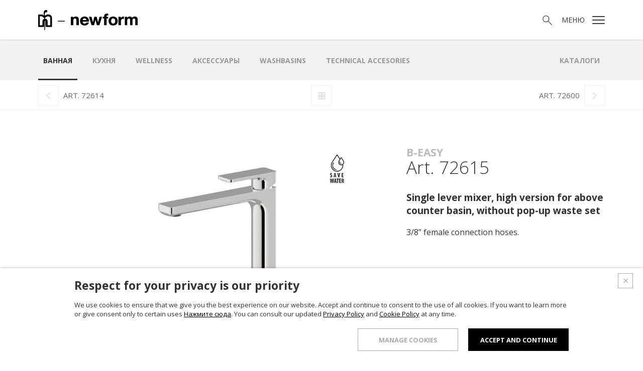

--- FILE ---
content_type: text/html; charset=utf-8
request_url: https://www.newform.it/ru/b-easy/72615-single-lever-mixer-high-version-for-above-counter-basin-without-pop-up-waste-set-ru
body_size: 26870
content:

<!doctype html>

<html class="no-js" lang="it">
<head>
    <meta charset="utf-8">
    <meta http-equiv="x-ua-compatible" content="ie=edge">

    <title>B-Easy | 72615 -  Single lever mixer, high version for above counter basin, without pop-up waste set</title>

    <meta name="description" content=" Single lever mixer, high version for above counter basin, without pop-up waste set made in Italy.">

    <meta name="viewport" content="width=device-width, initial-scale=1">

    <link rel="apple-touch-icon" sizes="180x180" href="/apple-touch-icon.png?v=1">
    <link rel="icon" type="image/png" sizes="32x32" href="/favicon-32x32.png?v=1">
    <link rel="icon" type="image/png" sizes="192x192" href="/android-chrome-192x192.png?v=1">
    <link rel="icon" type="image/png" sizes="16x16" href="/favicon-16x16.png?v=1">
    <link rel="manifest" href="/manifest.json?v=1">
    <link rel="mask-icon" href="/safari-pinned-tab.svg?v=1" color="#000000">
    <link rel="shortcut icon" href="/favicon.ico?v=1">
    <meta name="msapplication-TileColor" content="#000000">
    <meta name="msapplication-TileImage" content="/mstile-144x144.png?v=1">
    <meta name="theme-color" content="#000000">

    <link href="https://fonts.googleapis.com/css?family=Open+Sans:300,400,700&amp;subset=cyrillic-ext" rel="stylesheet">
    <link rel="stylesheet" href="/css.96/main.css">

    <script src="/js/vendor/modernizr.min.js"></script>

    <meta property="og:type" content="website">
    <meta property="og:url" content="https://www.newform.it/ru/b-easy/72615-single-lever-mixer-high-version-for-above-counter-basin-without-pop-up-waste-set-ru">
    <meta property="og:locale" content="ru_RU">
    <meta property="og:site_name" content="Newform">
    <meta property="og:title" content="B-Easy | 72615 -  Single lever mixer, high version for above counter basin, without pop-up waste set">
        <meta property="og:image" content="https://www.newform.it/media/Collection/bath/B-easy/72615/72615_estetica.jpg" />
    <meta property="og:description" content=" Single lever mixer, high version for above counter basin, without pop-up waste set made in Italy." />

    <link rel="canonical" href="https://www.newform.it/ru/b-easy/72615-single-lever-mixer-high-version-for-above-counter-basin-without-pop-up-waste-set-ru">


            <link rel="alternate" href="https://www.newform.it/it/b-easy/72615-miscelatore-monocomando-versione-alta-per-lavabo-da-appoggio-senza-scarico" hreflang="it" />
            <link rel="alternate" href="https://www.newform.it/en/b-easy/72615-single-lever-mixer-high-version-for-above-counter-basin-without-pop-up-waste-set-en" hreflang="en" />
            <link rel="alternate" href="https://www.newform.it/ru/b-easy/72615-single-lever-mixer-high-version-for-above-counter-basin-without-pop-up-waste-set-ru" hreflang="ru" />

    

    <!-- Google Tag Manager -->
    <script>
        (function (w, d, s, l, i) {
            w[l] = w[l] || []; w[l].push({
                'gtm.start':
                    new Date().getTime(), event: 'gtm.js'
            }); var f = d.getElementsByTagName(s)[0],
                j = d.createElement(s), dl = l != 'dataLayer' ? '&l=' + l : ''; j.async = true; j.src =
                    'https://www.googletagmanager.com/gtm.js?id=' + i + dl; f.parentNode.insertBefore(j, f);
        })(window, document, 'script', 'dataLayer', 'GTM-K6FB32R');</script>
    <!-- End Google Tag Manager -->

</head>
<body  class="with-submenu with-topnav" data-lang="ru">

    <!-- Google Tag Manager (noscript) -->
    <noscript>
        <iframe src="https://www.googletagmanager.com/ns.html?id=GTM-K6FB32R" height="0" width="0" style="display:none;visibility:hidden"></iframe>
    </noscript>
    <!-- End Google Tag Manager (noscript) -->

    

<!--[if lte IE 10]>
    <p class="browserupgrade">Stai usando un browser <strong>datato</strong>. Puoi <a href="http://browsehappy.com/">aggiornarlo</a> per migliorare la tua esperienza e la tua sicurezza.</p>
<![endif]-->

<header id="top">

    <div class="header">
        <div class="container">
            <a href="/ru" class="header__logo"><img src="/img/logo.png" srcset="/img/logo-2x.png 2x" alt="NewForm" width="198" height="40"></a>

            <div class="header__options">
                <a href="" class="icon-search  js-toggle-search"><span class="visuallyhidden">Поиск</span></a>
                <a href="" class="icon-menu  js-open-menu"><span>Меню</span></a>
            </div>
        </div>
    </div>

    <section class="menu">

        <h2 class="visuallyhidden">Menù</h2>

        <div class="menu__left">
            <a href="/ru" class="menu__logo"><img src="/img/logo.png" alt="NewForm" width="198" height="40"></a>

            <blockquote>Функциональность становится эстетическим символом, а значение сантехнической арматуры возросло до значения элемента декора, выражающим особый стиль и индивидуальный вкус.</blockquote>

            <ul class="social-list">
                <li class="footer__item"><a class="icon-facebook" href="http://www.facebook.com/Newform.Italia" target="_blank"><span class="visuallyhidden">Facebook</span></a></li>
                
                <li class="footer__item"><a class="icon-pinterest" href="https://it.pinterest.com/newformitalia/" target="_blank"><span class="visuallyhidden">Pinterest</span></a></li>
                <li class="footer__item"><a class="icon-youtube" href="http://www.youtube.com/user/NewformItalia" target="_blank"><span class="visuallyhidden">YouTube</span></a></li>
                <li class="footer__item"><a class="icon-instagram" href="https://www.instagram.com/newform_official/" target="_blank"><span class="visuallyhidden">Instagram</span></a></li>
                <li class="footer__item"><a class="icon-linkedin" href="https://it.linkedin.com/company/newform" target="_blank"><span class="visuallyhidden">LinkedIn</span></a></li>
                <li class="footer__item"><a class="icon-archilovers" href="http://www.archilovers.com/g7692/NEWFORM" target="_blank"><span class="visuallyhidden">Archilovers</span></a></li>
                <li class="footer__item"><a class="icon-archiproducts" href="http://www.archiproducts.com/it/prodotti-newform-a7692.html" target="_blank"><span class="visuallyhidden">Archiproducts</span></a></li>
            </ul>

        </div>

        <div class="menu__right">

        <button class="menu__close  js-close-menu  icon-x"><span class="visuallyhidden">X</span></button>

            <ul class="menu__sec-lista lang__list">
                        <li class="menu__sec-item"><a href="/it" hreflang="it" >ITA</a></li>
                        <li class="menu__sec-item"><a href="/en" hreflang="en" >ENG</a></li>
                        <li class="menu__sec-item"><a href="/ru" hreflang="ru" class="current">RUS</a></li>
            </ul>

            <nav>
                <ul class="menu__list">
                    <li class="menu__item"><a href="/ru/o-hac" class="">О нас</a></li>
                    <li class="menu__item"><a href="/ru/products" class="">Продукция</a></li>
                    <li class="menu__item"><a href="/ru/showroom" class="">Шоурум</a></li>
                    <li class="menu__item"><a href="/ru/reference" class="">Проектный отдел</a></li>
                    <li class="menu__item"><a href="/ru/news" class="">Новости</a></li>
                    <li class="menu__item"><a href="/ru/contacts" class="">Контакты</a></li>
                </ul>
            </nav>

            <ul class="menu__sec-lista">
                <li class="menu__sec-item"><a href="/ru/catalogs" class="">Каталоги</a></li>
                
                
                <li class="menu__sec-item"><a href="/ru/service" class="">Поддержка</a></li>
                <li class="menu__sec-item"><a href="/ru/network" class="">Коммерческий отдел.</a></li>
            </ul>

        </div>

    </section>


    <section class="search">

        <form method="get" action="/ru/search" class="search__form search_form_js">

            <label class="search__label">
                <span class="visuallyhidden">Поиск</span>
                <input name="text" type="search" class="search__text search_text_js" placeholder="Поиск">
            </label>

            <button type="submit" class="search__submit  icon-search"></button>

        </form>

    </section>

    <section class="submenu">
        <div class="container">

                    <div class="submenu__slider swiper-container">
                        <ul class="submenu__list swiper-wrapper">
                                <li class="submenu__item swiper-slide"><a href="/ru/bath" class="current">ванная</a></li>
                                <li class="submenu__item swiper-slide"><a href="/ru/kitchen" class="">Кухня</a></li>
                                <li class="submenu__item swiper-slide"><a href="/ru/wellness" class="">Wellness</a></li>
                                <li class="submenu__item swiper-slide"><a href="/ru/accessories" class="">аксессуары</a></li>
                                <li class="submenu__item swiper-slide"><a href="/ru/washbasins-newform" class="">WASHBASINS</a></li>
                                <li class="submenu__item swiper-slide"><a href="/ru/technical-accesories" class="">Technical Accesories</a></li>
                            <li class="submenu__item swiper-slide catalogs"><a href="/ru/catalogs" class="">Каталоги</a></li>
                        </ul>
                    </div>

            <div class="swipe-hand">
                <img src="/img/swipe-2x.png" width="30" height="30" />
            </div>

        </div>

    </section>

</header>

    

<main>

    <div class="top-nav">
        <div class="container">

                <a href="/ru/b-easy/72614-single-lever-mixer-medium-version-for-above-counter-basin-without-pop-up-waste-set-ru" rel="prev" class="icon-left"><span>Art. 72614</span></a>
                            <a href="/ru/bath/b-easy" class="icon-up"><span class="visuallyhidden">Up</span></a>
                            <a href="/ru/b-easy/72600-hole-basin-group-without-pop-up-waste-set-ru" rel="next" class="icon-right"><span>Art. 72600</span></a>

        </div>

    </div>

    <div class="container">

        <div class="product">

            <div class="product__immagini">

                    <div class="product__thumbs">
                    </div>

                <div class="product__slider  swiper-container">

                    <div class="product__fascia">

                        <p class="product__name">
                            
                                <span>B-Easy</span>
                            Art. 72615
                        </p>

                        <ul class="product__options">
                            <li class="product__option"><a data-href="https://www.facebook.com/sharer/sharer.php?m2w&u={0}" target="_blank" class="icon-facebook"></a></li>
                            <li class="product__option"><a data-href="https://www.pinterest.com/pin/create/button/?url={0}&t={1}&media={2}&description={3}" target="_blank" class="icon-pinterest"></a></li>
                            <li class="product__option download"><a href="/media/Collection/bath/B-easy/72615/72615_estetica.jpg" download target="_blank" class="icon-download"></a></li>
                            <li class="product__option zoom-out"><a href="" class="icon-zoom-out"></a></li>
                            <li class="product__option zoom-in"><a href="" class="icon-zoom-in"></a></li>
                            <li class="product__option"><a href="" class="product__close  icon-x  js-go-empty"></a></li>
                        </ul>

                    </div>

                    <ul class="swiper-wrapper">
                        <li class="swiper-slide" data-hash="slide1">
                            <a data-href="/media/Collection/bath/B-easy/72615/72615_estetica.jpg" class="product__link  js-go-full">
                                <div class="swiper-zoom-container">
                                    <img src="https://thumbs.newform.it/image/media/mx/600x600/Collection/bath/B-easy/72615/72615_estetica.jpg" alt="Single lever mixer, high version for above counter basin, without pop-up waste set">
                                </div>
                            </a>
                        </li>
                    </ul>

                </div>


            </div>

            
                <p class="product__collection"><a href="/ru/bath/b-easy">B-Easy</a></p>

            <h1 class="product__title">Art. 72615</h1>

            <p class="product__extended-title">Single lever mixer, high version for above counter basin, without pop-up waste set</p>

            <div class="product__detail">
                <div class="product__desc">

                    <p>3/8&rdquo; female connection hoses.</p>


                </div>

                <ul class="download-links">
                        <li><a href="#" class="icon-finiture js-open-popup-finiture"><span>Отделка</span></a></li>
                </ul>
            </div>

        </div>

    </div>

        <section class="downloads">

            <div class="container">

                <h2 class="downloads__title">Скачать</h2>

                <p class="download__text">Открыть для скачивания вложений.</p>

                <span class="downloads__status  icon-giu js-open-downloads"></span>

                <ul class="download-links">

                    
                        <li><a href="#" id="js-open-popup-downloads-attachments-technical-design" class="icon-disegno-tecnico"><span>Технический чертеж</span></a></li>
                                                <li><a href="#" class="icon-disegni-3d js-open-popup-login"><span>3D</span></a></li>
                                            <li><a href="#" id="js-open-popup-downloads-attachments-instructions" class="icon-istruzioni-e-ricambi"><span>Инструкции и запчасти</span></a></li>
                                            <li><a href="#" class="icon-catalogo js-open-popup-downloads"><span>Каталог B-Easy</span></a></li>

                </ul>

            </div>

        </section>

    <div class="container">

        
        

        <section class="elenco  elenco--articoli">

            <div class="elenco__container  swiper-container">

                <h2 class="elenco__title">Сопутствующие товары Lavabo</h2>


                <ul class="elenco__list  swiper-wrapper">

                            <li class="elenco__item swiper-slide">
                                <a href="/ru/b-easy/72610-single-lever-basin-mixer-with-114-pop-up-waste-set-ru" class="elenco__link">

                                    <div class="elenco__image">

                                        <img src="/media/Collection/bath/B-easy/72610/72610_anteprima.jpg" width="370" height="270" alt="Single lever basin mixer with 1”1/4 pop-up waste set">

                                    </div>

                                    <div class="elenco__info">

                                            <p class="elenco__collection">B-Easy</p>
                                        <p class="elenco__prodotto">Art. 72610</p>

                                    </div>

                                </a>

                            </li>
                            <li class="elenco__item swiper-slide">
                                <a href="/ru/b-easy/72612-single-lever-basin-mixer-without-pop-up-waste-set-ru" class="elenco__link">

                                    <div class="elenco__image">

                                        <img src="/media/Collection/bath/B-easy/72612/72612_anteprima.jpg" width="370" height="270" alt="Single lever basin mixer without pop-up waste set">

                                    </div>

                                    <div class="elenco__info">

                                            <p class="elenco__collection">B-Easy</p>
                                        <p class="elenco__prodotto">Art. 72612</p>

                                    </div>

                                </a>

                            </li>
                            <li class="elenco__item swiper-slide">
                                <a href="/ru/b-easy/72614-single-lever-mixer-medium-version-for-above-counter-basin-without-pop-up-waste-set-ru" class="elenco__link">

                                    <div class="elenco__image">

                                        <img src="/media/Collection/bath/B-easy/72614/72614_anteprima.jpg" width="370" height="270" alt="Single lever mixer, medium version for above counter basin, without pop-up waste set.">

                                    </div>

                                    <div class="elenco__info">

                                            <p class="elenco__collection">B-Easy</p>
                                        <p class="elenco__prodotto">Art. 72614</p>

                                    </div>

                                </a>

                            </li>
                            <li class="elenco__item swiper-slide">
                                <a href="/ru/b-easy/72600-hole-basin-group-without-pop-up-waste-set-ru" class="elenco__link">

                                    <div class="elenco__image">

                                        <img src="/media/Collection/bath/B-easy/72600/72600_anteprima.jpg" width="370" height="270" alt="3-hole basin group without pop-up waste set">

                                    </div>

                                    <div class="elenco__info">

                                            <p class="elenco__collection">B-Easy</p>
                                        <p class="elenco__prodotto">Art. 72600</p>

                                    </div>

                                </a>

                            </li>
                            <li class="elenco__item swiper-slide">
                                <a href="/ru/b-easy/72606-deck-mounted-washbasin-spout-without-pop-up-waste-set-ru" class="elenco__link">

                                    <div class="elenco__image">

                                        <img src="/media/Collection/bath/B-easy/72606/72606_anteprima.jpg" width="370" height="270" alt="Deck-mounted washbasin spout. Without pop-up waste set">

                                    </div>

                                    <div class="elenco__info">

                                            <p class="elenco__collection">B-Easy</p>
                                        <p class="elenco__prodotto">Art. 72606</p>

                                    </div>

                                </a>

                            </li>
                            <li class="elenco__item swiper-slide">
                                <a href="/ru/b-easy/72628e-single-lever-wall-mixer-group-without-pop-up-waste-set-ru" class="elenco__link">

                                    <div class="elenco__image">

                                        <img src="/media/Collection/bath/B-easy/72628E/72628E_anteprima.jpg" width="370" height="270" alt="Single lever wall mixer group without pop-up waste set">

                                    </div>

                                    <div class="elenco__info">

                                            <p class="elenco__collection">B-Easy</p>
                                        <p class="elenco__prodotto">Art. 72628E</p>

                                    </div>

                                </a>

                            </li>
                            <li class="elenco__item swiper-slide">
                                <a href="/ru/b-easy/72630e-single-lever-wall-mixer-group-without-pop-up-waste-set-long-spout-ru" class="elenco__link">

                                    <div class="elenco__image">

                                        <img src="/media/Collection/bath/B-easy/72630E/72630E_anteprima.jpg" width="370" height="270" alt="Single lever wall mixer group without pop-up waste set.">

                                    </div>

                                    <div class="elenco__info">

                                            <p class="elenco__collection">B-Easy</p>
                                        <p class="elenco__prodotto">Art. 72630E</p>

                                    </div>

                                </a>

                            </li>
                            <li class="elenco__item swiper-slide">
                                <a href="/ru/b-easy/72629e-single-lever-wall-mixer-group-without-pop-up-waste-set-single-cover-plate-ru" class="elenco__link">

                                    <div class="elenco__image">

                                        <img src="/media/Collection/bath/B-easy/72629E/72629E_anteprima.jpg" width="370" height="270" alt=" Single lever wall mixer group without pop-up waste set. Single cover plate.">

                                    </div>

                                    <div class="elenco__info">

                                            <p class="elenco__collection">B-Easy</p>
                                        <p class="elenco__prodotto">Art. 72629E</p>

                                    </div>

                                </a>

                            </li>
                            <li class="elenco__item swiper-slide">
                                <a href="/ru/b-easy/72631-single-lever-wall-mixer-group-without-pop-up-waste-set-single-cover-plate-long-spout-ru" class="elenco__link">

                                    <div class="elenco__image">

                                        <img src="/media/Collection/bath/B-easy/72631e/72631E_anteprima.jpg" width="370" height="270" alt="Single lever wall mixer group without pop-up waste set. single cover plate.">

                                    </div>

                                    <div class="elenco__info">

                                            <p class="elenco__collection">B-Easy</p>
                                        <p class="elenco__prodotto">Art. 72631E</p>

                                    </div>

                                </a>

                            </li>
                            <li class="elenco__item swiper-slide">
                                <a href="/ru/b-easy/72637-wall-spout-for-basin-group-ru" class="elenco__link">

                                    <div class="elenco__image">

                                        <img src="/media/Collection/bath/B-easy/72637/72637E_anteprima.jpg" width="370" height="270" alt="Wall spout for basin group">

                                    </div>

                                    <div class="elenco__info">

                                            <p class="elenco__collection">B-Easy</p>
                                        <p class="elenco__prodotto">Art. 72637</p>

                                    </div>

                                </a>

                            </li>
                            <li class="elenco__item swiper-slide">
                                <a href="/ru/b-easy/72638-wall-spout-for-basin-group-ru" class="elenco__link">

                                    <div class="elenco__image">

                                        <img src="/media/Collection/bath/B-easy/72638/72638E_anteprima.jpg" width="370" height="270" alt="Wall spout for basin group">

                                    </div>

                                    <div class="elenco__info">

                                            <p class="elenco__collection">B-Easy</p>
                                        <p class="elenco__prodotto">Art. 72638</p>

                                    </div>

                                </a>

                            </li>
                            <li class="elenco__item swiper-slide">
                                <a href="/ru/b-easy/72624-single-lever-bidet-mixer" class="elenco__link">

                                    <div class="elenco__image">

                                        <img src="/media/Collection/bath/B-easy/72624/72624.21.018%20(anteprima).jpg" width="370" height="270" alt="Single lever bidet mixer">

                                    </div>

                                    <div class="elenco__info">

                                            <p class="elenco__collection">B-Easy</p>
                                        <p class="elenco__prodotto">Art. 72624</p>

                                    </div>

                                </a>

                            </li>
                            <li class="elenco__item swiper-slide">
                                <a href="/ru/aqualite-bath/69263e" class="elenco__link">

                                    <div class="elenco__image">

                                        <img src="/media/Collection/wellness/aqualite/69263e/69263e_anteprima.jpg" width="370" height="270" alt="External part of wall mixer">

                                    </div>

                                    <div class="elenco__info">

                                            <p class="elenco__collection">Aqualite</p>
                                        <p class="elenco__prodotto">Art. 69263E</p>

                                    </div>

                                </a>

                            </li>
                            <li class="elenco__item swiper-slide">
                                <a href="/ru/aqualite-bath/69264e" class="elenco__link">

                                    <div class="elenco__image">

                                        <img src="/media/Collection/wellness/aqualite/69264e/69264e_anteprima.jpg" width="370" height="270" alt="External part of wall mixer">

                                    </div>

                                    <div class="elenco__info">

                                            <p class="elenco__collection">Aqualite</p>
                                        <p class="elenco__prodotto">Art. 69264E</p>

                                    </div>

                                </a>

                            </li>
                            <li class="elenco__item swiper-slide">
                                <a href="/ru/aqualite-bath/69235e" class="elenco__link">

                                    <div class="elenco__image">

                                        <img src="/media/Collection/wellness/aqualite/69263e/69236E_anteprima.jpg" width="370" height="270" alt="External part of wall basin mixer group">

                                    </div>

                                    <div class="elenco__info">

                                            <p class="elenco__collection">Aqualite</p>
                                        <p class="elenco__prodotto">Art. 69235E</p>

                                    </div>

                                </a>

                            </li>
                            <li class="elenco__item swiper-slide">
                                <a href="/ru/aqualite-bath/69236e" class="elenco__link">

                                    <div class="elenco__image">

                                        <img src="/media/Collection/wellness/aqualite/69235e/69235e_anteprima.jpg" width="370" height="270" alt="External part of wall basin mixer group">

                                    </div>

                                    <div class="elenco__info">

                                            <p class="elenco__collection">Aqualite</p>
                                        <p class="elenco__prodotto">Art. 69236E</p>

                                    </div>

                                </a>

                            </li>
                            <li class="elenco__item swiper-slide">
                                <a href="/ru/aqualite-bath/69274e" class="elenco__link">

                                    <div class="elenco__image">

                                        <img src="/media/Collection/wellness/aqualite/69274e/69274E_anteprima.jpg" width="370" height="270" alt="External part of waterfall spout">

                                    </div>

                                    <div class="elenco__info">

                                            <p class="elenco__collection">Aqualite</p>
                                        <p class="elenco__prodotto">Art. 69274E</p>

                                    </div>

                                </a>

                            </li>
                            <li class="elenco__item swiper-slide">
                                <a href="/ru/aqualite-bath/69230e" class="elenco__link">

                                    <div class="elenco__image">

                                        <img src="/media/Collection/wellness/aqualite/69230e/69230E_anteprima.jpg" width="370" height="270" alt="External part of wall basin mixer group">

                                    </div>

                                    <div class="elenco__info">

                                            <p class="elenco__collection">Aqualite</p>
                                        <p class="elenco__prodotto">Art. 69230E</p>

                                    </div>

                                </a>

                            </li>
                            <li class="elenco__item swiper-slide">
                                <a href="/ru/blink/70800" class="elenco__link">

                                    <div class="elenco__image">

                                        <img src="/media/Collection/bath/Blink/70800/70800.21.018%20(anteprima).jpg" width="370" height="270" alt="3-hole basin group without pop-up waste set">

                                    </div>

                                    <div class="elenco__info">

                                            <p class="elenco__collection">Blink</p>
                                        <p class="elenco__prodotto">Art. 70800</p>

                                    </div>

                                </a>

                            </li>
                            <li class="elenco__item swiper-slide">
                                <a href="/ru/blink/70801" class="elenco__link">

                                    <div class="elenco__image">

                                        <img src="/media/Collection/bath/Blink/70801/70801.21.018%20(anteprima).jpg" width="370" height="270" alt="3-hole basin group without pop-up waste set.">

                                    </div>

                                    <div class="elenco__info">

                                            <p class="elenco__collection">Blink</p>
                                        <p class="elenco__prodotto">Art. 70801</p>

                                    </div>

                                </a>

                            </li>
                            <li class="elenco__item swiper-slide">
                                <a href="/ru/blink/70802" class="elenco__link">

                                    <div class="elenco__image">

                                        <img src="/media/Collection/bath/Blink/70802/70802.21.018%20(anteprima).jpg" width="370" height="270" alt="3-hole basin group without pop-up waste set.">

                                    </div>

                                    <div class="elenco__info">

                                            <p class="elenco__collection">Blink</p>
                                        <p class="elenco__prodotto">Art. 70802</p>

                                    </div>

                                </a>

                            </li>
                            <li class="elenco__item swiper-slide">
                                <a href="/ru/blink/70812" class="elenco__link">

                                    <div class="elenco__image">

                                        <img src="/media/Collection/bath/Blink/70812/70812.21.018%20(anteprima).jpg" width="370" height="270" alt="Single lever basin mixer without pop-up waste set.">

                                    </div>

                                    <div class="elenco__info">

                                            <p class="elenco__collection">Blink</p>
                                        <p class="elenco__prodotto">Art. 70812</p>

                                    </div>

                                </a>

                            </li>
                            <li class="elenco__item swiper-slide">
                                <a href="/ru/blink/70815" class="elenco__link">

                                    <div class="elenco__image">

                                        <img src="/media/Collection/bath/Blink/70815/70815.21.018%20(anteprima).jpg" width="370" height="270" alt="Single lever basin mixer, high version for above counter basin, without pop-up waste set.">

                                    </div>

                                    <div class="elenco__info">

                                            <p class="elenco__collection">Blink</p>
                                        <p class="elenco__prodotto">Art. 70815</p>

                                    </div>

                                </a>

                            </li>
                            <li class="elenco__item swiper-slide">
                                <a href="/ru/blink/70820e" class="elenco__link">

                                    <div class="elenco__image">

                                        <img src="/media/Collection/bath/Blink/70820E/70820e.21.018%20(anteprima).jpg" width="370" height="270" alt="3-hole wall-mounted wash basin group, without pop-up waste set.">

                                    </div>

                                    <div class="elenco__info">

                                            <p class="elenco__collection">Blink</p>
                                        <p class="elenco__prodotto">Art. 70820E</p>

                                    </div>

                                </a>

                            </li>
                            <li class="elenco__item swiper-slide">
                                <a href="/ru/blink/70822e" class="elenco__link">

                                    <div class="elenco__image">

                                        <img src="/media/Collection/bath/Blink/70822E/70822e.21.018%20(anteprima).jpg" width="370" height="270" alt="3-hole wall-mounted wash basin group, without pop-up waste set.">

                                    </div>

                                    <div class="elenco__info">

                                            <p class="elenco__collection">Blink</p>
                                        <p class="elenco__prodotto">Art. 70822E</p>

                                    </div>

                                </a>

                            </li>
                            <li class="elenco__item swiper-slide">
                                <a href="/ru/blink/70821e" class="elenco__link">

                                    <div class="elenco__image">

                                        <img src="/media/Collection/bath/Blink/70821E/70821E_anteprima_sw.jpg" width="370" height="270" alt="External part 3-hole wall-mounted wash basin group, single cover plate, without pop-up waste set.">

                                    </div>

                                    <div class="elenco__info">

                                            <p class="elenco__collection">Blink</p>
                                        <p class="elenco__prodotto">Art. 70821E</p>

                                    </div>

                                </a>

                            </li>
                            <li class="elenco__item swiper-slide">
                                <a href="/ru/blink/70823e" class="elenco__link">

                                    <div class="elenco__image">

                                        <img src="/media/Collection/bath/Blink/70823E/70823E_anteprima_sw.jpg" width="370" height="270" alt="3-hole wall-mounted wash basin group, single cover plate, without pop-up waste set.">

                                    </div>

                                    <div class="elenco__info">

                                            <p class="elenco__collection">Blink</p>
                                        <p class="elenco__prodotto">Art. 70823E</p>

                                    </div>

                                </a>

                            </li>
                            <li class="elenco__item swiper-slide">
                                <a href="/ru/blink/70828e" class="elenco__link">

                                    <div class="elenco__image">

                                        <img src="/media/Collection/bath/Blink/70828E/70828e.21.018%20(anteprima).jpg" width="370" height="270" alt="Single lever wall mixer group, without pop -up waste set.">

                                    </div>

                                    <div class="elenco__info">

                                            <p class="elenco__collection">Blink</p>
                                        <p class="elenco__prodotto">Art. 70828E</p>

                                    </div>

                                </a>

                            </li>
                            <li class="elenco__item swiper-slide">
                                <a href="/ru/blink/70830e" class="elenco__link">

                                    <div class="elenco__image">

                                        <img src="/media/Collection/bath/Blink/70830E/70830e.21.018%20(anteprima).jpg" width="370" height="270" alt="Single lever wall mixer group, without pop -up waste set. Long spout.">

                                    </div>

                                    <div class="elenco__info">

                                            <p class="elenco__collection">Blink</p>
                                        <p class="elenco__prodotto">Art. 70830E</p>

                                    </div>

                                </a>

                            </li>
                            <li class="elenco__item swiper-slide">
                                <a href="/ru/blink/70818e" class="elenco__link">

                                    <div class="elenco__image">

                                        <img src="/media/Collection/bath/Blink/70818E/70818e.21.018%20(anteprima).jpg" width="370" height="270" alt="Single lever basin mixer with floor pillar union. Without pop-up waste set.">

                                    </div>

                                    <div class="elenco__info">

                                            <p class="elenco__collection">Blink</p>
                                        <p class="elenco__prodotto">Art. 70818E</p>

                                    </div>

                                </a>

                            </li>
                            <li class="elenco__item swiper-slide">
                                <a href="/ru/blink/70837-wall-spout-for-basin-group" class="elenco__link">

                                    <div class="elenco__image">

                                        <img src="/media/Collection/bath/Blink/70837/70837.21.018%20(anteprima).jpg" width="370" height="270" alt="Wall spout for basin group">

                                    </div>

                                    <div class="elenco__info">

                                            <p class="elenco__collection">Blink</p>
                                        <p class="elenco__prodotto">Art. 70837</p>

                                    </div>

                                </a>

                            </li>
                            <li class="elenco__item swiper-slide">
                                <a href="/ru/blink/70838-wall-spout-for-basin-group" class="elenco__link">

                                    <div class="elenco__image">

                                        <img src="/media/Collection/bath/Blink/70838/70838.21.018%20(anteprima).jpg" width="370" height="270" alt="Wall spout for basin group">

                                    </div>

                                    <div class="elenco__info">

                                            <p class="elenco__collection">Blink</p>
                                        <p class="elenco__prodotto">Art. 70838</p>

                                    </div>

                                </a>

                            </li>
                            <li class="elenco__item swiper-slide">
                                <a href="/ru/blink-chic/71000" class="elenco__link">

                                    <div class="elenco__image">

                                        <img src="/media/Collection/bath/Blink%20Chic/71000/71000.21.018%20(anteprima).jpg" width="370" height="270" alt="3-hole basin group without pop-up waste set.">

                                    </div>

                                    <div class="elenco__info">

                                            <p class="elenco__collection">Blink Chic</p>
                                        <p class="elenco__prodotto">Art. 71000</p>

                                    </div>

                                </a>

                            </li>
                            <li class="elenco__item swiper-slide">
                                <a href="/ru/blink-chic/71100" class="elenco__link">

                                    <div class="elenco__image">

                                        <img src="/media/Collection/bath/Blink%20Chic/71100/71100_anteprima_sw.jpg" width="370" height="270" alt="3-hole basin group without pop-up waste set.">

                                    </div>

                                    <div class="elenco__info">

                                            <p class="elenco__collection">Blink Chic</p>
                                        <p class="elenco__prodotto">Art. 71100</p>

                                    </div>

                                </a>

                            </li>
                            <li class="elenco__item swiper-slide">
                                <a href="/ru/blink-chic/71001" class="elenco__link">

                                    <div class="elenco__image">

                                        <img src="/media/Collection/bath/Blink%20Chic/71001/71001.21.018%20(anteprima).jpg" width="370" height="270" alt="3-hole basin group without pop-up waste set.">

                                    </div>

                                    <div class="elenco__info">

                                            <p class="elenco__collection">Blink Chic</p>
                                        <p class="elenco__prodotto">Art. 71001</p>

                                    </div>

                                </a>

                            </li>
                            <li class="elenco__item swiper-slide">
                                <a href="/ru/blink-chic/71101" class="elenco__link">

                                    <div class="elenco__image">

                                        <img src="/media/Collection/bath/Blink%20Chic/71101/71101_anteprima_sw.jpg" width="370" height="270" alt="3-hole basin group without pop-up waste set.">

                                    </div>

                                    <div class="elenco__info">

                                            <p class="elenco__collection">Blink Chic</p>
                                        <p class="elenco__prodotto">Art. 71101</p>

                                    </div>

                                </a>

                            </li>
                            <li class="elenco__item swiper-slide">
                                <a href="/ru/blink-chic/71002" class="elenco__link">

                                    <div class="elenco__image">

                                        <img src="/media/Collection/bath/Blink%20Chic/71002/71002.21.018%20(anteprima).jpg" width="370" height="270" alt="3-hole basin group without pop-up waste set.">

                                    </div>

                                    <div class="elenco__info">

                                            <p class="elenco__collection">Blink Chic</p>
                                        <p class="elenco__prodotto">Art. 71002</p>

                                    </div>

                                </a>

                            </li>
                            <li class="elenco__item swiper-slide">
                                <a href="/ru/blink-chic/71102" class="elenco__link">

                                    <div class="elenco__image">

                                        <img src="/media/Collection/bath/Blink%20Chic/71102/71102_anteprima_sw.jpg" width="370" height="270" alt="3-hole basin group without pop-up waste set.">

                                    </div>

                                    <div class="elenco__info">

                                            <p class="elenco__collection">Blink Chic</p>
                                        <p class="elenco__prodotto">Art. 71102</p>

                                    </div>

                                </a>

                            </li>
                            <li class="elenco__item swiper-slide">
                                <a href="/ru/blink-chic/71012" class="elenco__link">

                                    <div class="elenco__image">

                                        <img src="/media/Collection/bath/Blink%20Chic/71012/71012.21.018%20(anteprima).jpg" width="370" height="270" alt="Single lever basin mixer without pop-up waste set.">

                                    </div>

                                    <div class="elenco__info">

                                            <p class="elenco__collection">Blink Chic</p>
                                        <p class="elenco__prodotto">Art. 71012</p>

                                    </div>

                                </a>

                            </li>
                            <li class="elenco__item swiper-slide">
                                <a href="/ru/blink-chic/71112" class="elenco__link">

                                    <div class="elenco__image">

                                        <img src="/media/Collection/bath/Blink%20Chic/71112/71112_anteprima_sw.jpg" width="370" height="270" alt="Single lever basin mixer without pop-up waste set.">

                                    </div>

                                    <div class="elenco__info">

                                            <p class="elenco__collection">Blink Chic</p>
                                        <p class="elenco__prodotto">Art. 71112</p>

                                    </div>

                                </a>

                            </li>
                            <li class="elenco__item swiper-slide">
                                <a href="/ru/blink-chic/71015" class="elenco__link">

                                    <div class="elenco__image">

                                        <img src="/media/Collection/bath/Blink%20Chic/71015/71015.21.018%20(anteprima).jpg" width="370" height="270" alt="Single lever basin mixer, high version for above counter basin, without pop-up waste set.">

                                    </div>

                                    <div class="elenco__info">

                                            <p class="elenco__collection">Blink Chic</p>
                                        <p class="elenco__prodotto">Art. 71015</p>

                                    </div>

                                </a>

                            </li>
                            <li class="elenco__item swiper-slide">
                                <a href="/ru/blink-chic/71115" class="elenco__link">

                                    <div class="elenco__image">

                                        <img src="/media/Collection/bath/Blink%20Chic/71115/71115_anteprima_sw.jpg" width="370" height="270" alt="Single lever basin mixer, high version for above counter basin, without pop-up waste set.">

                                    </div>

                                    <div class="elenco__info">

                                            <p class="elenco__collection">Blink Chic</p>
                                        <p class="elenco__prodotto">Art. 71115</p>

                                    </div>

                                </a>

                            </li>
                            <li class="elenco__item swiper-slide">
                                <a href="/ru/blink-chic/71020e" class="elenco__link">

                                    <div class="elenco__image">

                                        <img src="/media/Collection/bath/Blink%20Chic/71020E/71020e.21.018%20(anteprima).jpg" width="370" height="270" alt="3-hole wall-mounte wash basin group, without pop-up waste set.">

                                    </div>

                                    <div class="elenco__info">

                                            <p class="elenco__collection">Blink Chic</p>
                                        <p class="elenco__prodotto">Art. 71020E</p>

                                    </div>

                                </a>

                            </li>
                            <li class="elenco__item swiper-slide">
                                <a href="/ru/blink-chic/71120e" class="elenco__link">

                                    <div class="elenco__image">

                                        <img src="/media/Collection/bath/Blink%20Chic/71120E/71120E_anteprima_sw.jpg" width="370" height="270" alt="3-hole wall-mounte wash basin group, without pop-up waste set.">

                                    </div>

                                    <div class="elenco__info">

                                            <p class="elenco__collection">Blink Chic</p>
                                        <p class="elenco__prodotto">Art. 71120E</p>

                                    </div>

                                </a>

                            </li>
                            <li class="elenco__item swiper-slide">
                                <a href="/ru/blink-chic/71022e" class="elenco__link">

                                    <div class="elenco__image">

                                        <img src="/media/Collection/bath/Blink%20Chic/71022E/71022e.21.018%20(anteprima).jpg" width="370" height="270" alt="3-hole wall-mounte wash basin group, without pop-up waste set.">

                                    </div>

                                    <div class="elenco__info">

                                            <p class="elenco__collection">Blink Chic</p>
                                        <p class="elenco__prodotto">Art. 71022E</p>

                                    </div>

                                </a>

                            </li>
                            <li class="elenco__item swiper-slide">
                                <a href="/ru/blink-chic/71122e" class="elenco__link">

                                    <div class="elenco__image">

                                        <img src="/media/Collection/bath/Blink%20Chic/71122E/71122E_anteprima_sw.jpg" width="370" height="270" alt="3-hole wall-mounte wash basin group, without pop-up waste set.">

                                    </div>

                                    <div class="elenco__info">

                                            <p class="elenco__collection">Blink Chic</p>
                                        <p class="elenco__prodotto">Art. 71122E</p>

                                    </div>

                                </a>

                            </li>
                            <li class="elenco__item swiper-slide">
                                <a href="/ru/blink-chic/71123e" class="elenco__link">

                                    <div class="elenco__image">

                                        <img src="/media/Collection/bath/Blink%20Chic/71123E/71123E_anteprima_sw.jpg" width="370" height="270" alt="3-hole wall-mounted wash basin group, single cover plate, without pop-up waste set.">

                                    </div>

                                    <div class="elenco__info">

                                            <p class="elenco__collection">Blink Chic</p>
                                        <p class="elenco__prodotto">Art. 71123E</p>

                                    </div>

                                </a>

                            </li>
                            <li class="elenco__item swiper-slide">
                                <a href="/ru/blink-chic/71028e" class="elenco__link">

                                    <div class="elenco__image">

                                        <img src="/media/Collection/bath/Blink%20Chic/71028E/71028e.21.018%20(anteprima).jpg" width="370" height="270" alt="Single lever wall mixer group, without pop -up waste set.">

                                    </div>

                                    <div class="elenco__info">

                                            <p class="elenco__collection">Blink Chic</p>
                                        <p class="elenco__prodotto">Art. 71028E</p>

                                    </div>

                                </a>

                            </li>
                            <li class="elenco__item swiper-slide">
                                <a href="/ru/blink-chic/71128e" class="elenco__link">

                                    <div class="elenco__image">

                                        <img src="/media/Collection/bath/Blink%20Chic/71128E/71128E_anteprima_sw.jpg" width="370" height="270" alt="Single lever wall mixer group, without pop -up waste set.">

                                    </div>

                                    <div class="elenco__info">

                                            <p class="elenco__collection">Blink Chic</p>
                                        <p class="elenco__prodotto">Art. 71128E</p>

                                    </div>

                                </a>

                            </li>
                            <li class="elenco__item swiper-slide">
                                <a href="/ru/blink-chic/71030e" class="elenco__link">

                                    <div class="elenco__image">

                                        <img src="/media/Collection/bath/Blink%20Chic/71030E/71030e.21.018%20(anteprima).jpg" width="370" height="270" alt="Single lever wall mixer group, without pop -up waste set. Long spout.">

                                    </div>

                                    <div class="elenco__info">

                                            <p class="elenco__collection">Blink Chic</p>
                                        <p class="elenco__prodotto">Art. 71030E</p>

                                    </div>

                                </a>

                            </li>
                            <li class="elenco__item swiper-slide">
                                <a href="/ru/blink-chic/71130e" class="elenco__link">

                                    <div class="elenco__image">

                                        <img src="/media/Collection/bath/Blink%20Chic/71130E/71130E_anteprima_sw.jpg" width="370" height="270" alt="Single lever wall mixer group, without pop -up waste set. Long spout.">

                                    </div>

                                    <div class="elenco__info">

                                            <p class="elenco__collection">Blink Chic</p>
                                        <p class="elenco__prodotto">Art. 71130E</p>

                                    </div>

                                </a>

                            </li>
                            <li class="elenco__item swiper-slide">
                                <a href="/ru/blink-chic/71018e" class="elenco__link">

                                    <div class="elenco__image">

                                        <img src="/media/Collection/bath/Blink%20Chic/71018E/71018e.21.018%20(anteprima).jpg" width="370" height="270" alt="Single lever basin mixer with floor pillar union. Without pop-up waste set.">

                                    </div>

                                    <div class="elenco__info">

                                            <p class="elenco__collection">Blink Chic</p>
                                        <p class="elenco__prodotto">Art. 71018E</p>

                                    </div>

                                </a>

                            </li>
                            <li class="elenco__item swiper-slide">
                                <a href="/ru/blink-chic/71118e" class="elenco__link">

                                    <div class="elenco__image">

                                        <img src="/media/Collection/bath/Blink%20Chic/71118E/71118E_anteprima_sw.jpg" width="370" height="270" alt="Single lever basin mixer with floor pillar union. Without pop-up waste set.">

                                    </div>

                                    <div class="elenco__info">

                                            <p class="elenco__collection">Blink Chic</p>
                                        <p class="elenco__prodotto">Art. 71118E</p>

                                    </div>

                                </a>

                            </li>
                            <li class="elenco__item swiper-slide">
                                <a href="/ru/delta-zero/72210" class="elenco__link">

                                    <div class="elenco__image">

                                        <img src="/media/Collection/bath/Delta%20Zero/72210/72210.21.018%20(anteprima).jpg" width="370" height="270" alt="Single-lever basin mixer with 1”1/4 pop-up waste set">

                                    </div>

                                    <div class="elenco__info">

                                            <p class="elenco__collection">Delta Zero</p>
                                        <p class="elenco__prodotto">Art. 72210</p>

                                    </div>

                                </a>

                            </li>
                            <li class="elenco__item swiper-slide">
                                <a href="/ru/delta-zero/72212" class="elenco__link">

                                    <div class="elenco__image">

                                        <img src="/media/Collection/bath/Delta%20Zero/72212/72212.21.018%20(anteprima).jpg" width="370" height="270" alt="Single-lever basin mixer without pop-up waste set">

                                    </div>

                                    <div class="elenco__info">

                                            <p class="elenco__collection">Delta Zero</p>
                                        <p class="elenco__prodotto">Art. 72212</p>

                                    </div>

                                </a>

                            </li>
                            <li class="elenco__item swiper-slide">
                                <a href="/ru/delta-zero/72214" class="elenco__link">

                                    <div class="elenco__image">

                                        <img src="/media/Collection/bath/Delta%20Zero/72214/72214.21.018%20(anteprima).jpg" width="370" height="270" alt="Single-lever mixer medium version for above counter basin, without pop-up waste set">

                                    </div>

                                    <div class="elenco__info">

                                            <p class="elenco__collection">Delta Zero</p>
                                        <p class="elenco__prodotto">Art. 72214</p>

                                    </div>

                                </a>

                            </li>
                            <li class="elenco__item swiper-slide">
                                <a href="/ru/delta-zero/72215" class="elenco__link">

                                    <div class="elenco__image">

                                        <img src="/media/Collection/bath/Delta%20Zero/72215/72215.21.018%20(anteprima).jpg" width="370" height="270" alt="Single-lever mixer, high version for above counter basin, without pop-up waste set">

                                    </div>

                                    <div class="elenco__info">

                                            <p class="elenco__collection">Delta Zero</p>
                                        <p class="elenco__prodotto">Art. 72215</p>

                                    </div>

                                </a>

                            </li>
                            <li class="elenco__item swiper-slide">
                                <a href="/ru/delta-zero/72200" class="elenco__link">

                                    <div class="elenco__image">

                                        <img src="/media/Collection/bath/Delta%20Zero/72200/72200.21.018%20(anteprima).jpg" width="370" height="270" alt="3-hole basin group without pop-up waste set">

                                    </div>

                                    <div class="elenco__info">

                                            <p class="elenco__collection">Delta Zero</p>
                                        <p class="elenco__prodotto">Art. 72200</p>

                                    </div>

                                </a>

                            </li>
                            <li class="elenco__item swiper-slide">
                                <a href="/ru/delta-zero/72237" class="elenco__link">

                                    <div class="elenco__image">

                                        <img src="/media/Collection/bath/Delta%20Zero/72237/72237.21.018%20(anteprima).jpg" width="370" height="270" alt="Wall spout for basin group with 1/2” connection">

                                    </div>

                                    <div class="elenco__info">

                                            <p class="elenco__collection">Delta Zero</p>
                                        <p class="elenco__prodotto">Art. 72237</p>

                                    </div>

                                </a>

                            </li>
                            <li class="elenco__item swiper-slide">
                                <a href="/ru/delta-zero/72238" class="elenco__link">

                                    <div class="elenco__image">

                                        <img src="/media/Collection/bath/Delta%20Zero/72238/72238.21.018%20(anteprima).jpg" width="370" height="270" alt="Wall spout for basin group with 1/2” connection">

                                    </div>

                                    <div class="elenco__info">

                                            <p class="elenco__collection">Delta Zero</p>
                                        <p class="elenco__prodotto">Art. 72238</p>

                                    </div>

                                </a>

                            </li>
                            <li class="elenco__item swiper-slide">
                                <a href="/ru/delta-zero/72218e" class="elenco__link">

                                    <div class="elenco__image">

                                        <img src="/media/Collection/bath/Delta%20Zero/72218E/72218e.21.018%20(anteprima).jpg" width="370" height="270" alt="Single lever basin mixer with floor pillar union">

                                    </div>

                                    <div class="elenco__info">

                                            <p class="elenco__collection">Delta Zero</p>
                                        <p class="elenco__prodotto">Art. 72218E</p>

                                    </div>

                                </a>

                            </li>
                            <li class="elenco__item swiper-slide">
                                <a href="/ru/delta-zero/72228e" class="elenco__link">

                                    <div class="elenco__image">

                                        <img src="/media/Collection/bath/Delta%20Zero/72228E/72228e.21.018%20(anteprima).jpg" width="370" height="270" alt="Single lever wall mixer group without pop-up waste set">

                                    </div>

                                    <div class="elenco__info">

                                            <p class="elenco__collection">Delta Zero</p>
                                        <p class="elenco__prodotto">Art. 72228E</p>

                                    </div>

                                </a>

                            </li>
                            <li class="elenco__item swiper-slide">
                                <a href="/ru/delta-zero/72230e" class="elenco__link">

                                    <div class="elenco__image">

                                        <img src="/media/Collection/bath/Delta%20Zero/72230E/72230e.21.018%20(anteprima).jpg" width="370" height="270" alt="Single lever wall mixer group without pop-up waste set">

                                    </div>

                                    <div class="elenco__info">

                                            <p class="elenco__collection">Delta Zero</p>
                                        <p class="elenco__prodotto">Art. 72230E</p>

                                    </div>

                                </a>

                            </li>
                            <li class="elenco__item swiper-slide">
                                <a href="/ru/delta-zero/72229e" class="elenco__link">

                                    <div class="elenco__image">

                                        <img src="/media/Collection/bath/Delta%20Zero/72229E/72229E.21.018%20(anteprima).jpg" width="370" height="270" alt="Single lever wall mixer group without pop-up waste set. Single cover plate.">

                                    </div>

                                    <div class="elenco__info">

                                            <p class="elenco__collection">Delta Zero</p>
                                        <p class="elenco__prodotto">Art. 72229E</p>

                                    </div>

                                </a>

                            </li>
                            <li class="elenco__item swiper-slide">
                                <a href="/ru/delta-zero/72231" class="elenco__link">

                                    <div class="elenco__image">

                                        <img src="/media/Collection/bath/Delta%20Zero/72231E/72231e.21.018%20(anteprima).jpg" width="370" height="270" alt="Single lever wall mixer group without pop-up waste set. Single cover plate.">

                                    </div>

                                    <div class="elenco__info">

                                            <p class="elenco__collection">Delta Zero</p>
                                        <p class="elenco__prodotto">Art. 72231E</p>

                                    </div>

                                </a>

                            </li>
                            <li class="elenco__item swiper-slide">
                                <a href="/ru/delta-zero/72206" class="elenco__link">

                                    <div class="elenco__image">

                                        <img src="/media/Collection/bath/Delta%20Zero/72206/72206.21.018%20(anteprima).jpg" width="370" height="270" alt="Deck-mounted washbasin spout. Without pop-up waste set">

                                    </div>

                                    <div class="elenco__info">

                                            <p class="elenco__collection">Delta Zero</p>
                                        <p class="elenco__prodotto">Art. 72206</p>

                                    </div>

                                </a>

                            </li>
                            <li class="elenco__item swiper-slide">
                                <a href="/ru/delta-zero/72275e" class="elenco__link">

                                    <div class="elenco__image">

                                        <img src="/media/Collection/bath/Delta%20Zero/72275E/72275E.21.018%20(anteprima).jpg" width="370" height="270" alt="Single lever wall mixer">

                                    </div>

                                    <div class="elenco__info">

                                            <p class="elenco__collection">Delta Zero</p>
                                        <p class="elenco__prodotto">Art. 72275E</p>

                                    </div>

                                </a>

                            </li>
                            <li class="elenco__item swiper-slide">
                                <a href="/ru/deluxe-bath/68005-gruppo-lavabo-tre-fori" class="elenco__link">

                                    <div class="elenco__image">

                                        <img src="/media/Collection/bath/deluxe/68005/68005_anteprima.jpg" width="370" height="270" alt="3-hole basin group">

                                    </div>

                                    <div class="elenco__info">

                                            <p class="elenco__collection">Deluxe</p>
                                        <p class="elenco__prodotto">Art. 68005</p>

                                    </div>

                                </a>

                            </li>
                            <li class="elenco__item swiper-slide">
                                <a href="/ru/deluxe-bath/68025" class="elenco__link">

                                    <div class="elenco__image">

                                        <img src="/media/Collection/bath/deluxe/68025/68025_anteprima.jpg" width="370" height="270" alt="Single hole basin group with high spout">

                                    </div>

                                    <div class="elenco__info">

                                            <p class="elenco__collection">Deluxe</p>
                                        <p class="elenco__prodotto">Art. 68025</p>

                                    </div>

                                </a>

                            </li>
                            <li class="elenco__item swiper-slide">
                                <a href="/ru/deluxe-bath/68038-wall-spout-for-basin-group" class="elenco__link">

                                    <div class="elenco__image">

                                        <img src="/media/Collection/bath/deluxe/68038/68038.21.018%20(anteprima).jpg" width="370" height="270" alt="Wall spout for basin group">

                                    </div>

                                    <div class="elenco__info">

                                            <p class="elenco__collection">Deluxe</p>
                                        <p class="elenco__prodotto">Art. 68038</p>

                                    </div>

                                </a>

                            </li>
                            <li class="elenco__item swiper-slide">
                                <a href="/ru/deluxe-bath/68030e" class="elenco__link">

                                    <div class="elenco__image">

                                        <img src="/media/Collection/bath/deluxe/68030/68030_anteprima.jpg" width="370" height="270" alt="External part 3-hole wall-mounted wash basin group without pop-up waste set.&#160;">

                                    </div>

                                    <div class="elenco__info">

                                            <p class="elenco__collection">Deluxe</p>
                                        <p class="elenco__prodotto">Art. 68030E</p>

                                    </div>

                                </a>

                            </li>
                            <li class="elenco__item swiper-slide">
                                <a href="/ru/electronic-solutions-bath/68437" class="elenco__link">

                                    <div class="elenco__image">

                                        <img src="/media/Collection/bath/orama/68437-38-87-88/68437.21.018%20(anteprima).jpg" width="370" height="270" alt="Wall spout for basin group">

                                    </div>

                                    <div class="elenco__info">

                                            <p class="elenco__collection">Electronic Solutions</p>
                                        <p class="elenco__prodotto">Art. 68437</p>

                                    </div>

                                </a>

                            </li>
                            <li class="elenco__item swiper-slide">
                                <a href="/ru/electronic-solutions-bath/68438" class="elenco__link">

                                    <div class="elenco__image">

                                        <img src="/media/Collection/bath/orama/68437-38-87-88/68438.21.018%20(anteprima).jpg" width="370" height="270" alt="Wall spout for basin group">

                                    </div>

                                    <div class="elenco__info">

                                            <p class="elenco__collection">Electronic Solutions</p>
                                        <p class="elenco__prodotto">Art. 68438</p>

                                    </div>

                                </a>

                            </li>
                            <li class="elenco__item swiper-slide">
                                <a href="/ru/electronic-solutions-bath/65837" class="elenco__link">

                                    <div class="elenco__image">

                                        <img src="/media/Collection/bath/electronic-solutions/bocche/65837_anteprima.jpg" width="370" height="270" alt="Wall spout for basin group with 1/2” connection.">

                                    </div>

                                    <div class="elenco__info">

                                            <p class="elenco__collection">Electronic Solutions</p>
                                        <p class="elenco__prodotto">Art. 65837</p>

                                    </div>

                                </a>

                            </li>
                            <li class="elenco__item swiper-slide">
                                <a href="/ru/ergo-q-bath/66410" class="elenco__link">

                                    <div class="elenco__image">

                                        <img src="/media/Collection/bath/ergo-q/66410/66410_anteprima_sw.jpg" width="370" height="270" alt="Single-lever basin mixer with 1”1/4 pop-up waste set">

                                    </div>

                                    <div class="elenco__info">

                                            <p class="elenco__collection">Ergo Q</p>
                                        <p class="elenco__prodotto">Art. 66410</p>

                                    </div>

                                </a>

                            </li>
                            <li class="elenco__item swiper-slide">
                                <a href="/ru/ergo-q-bath/66412" class="elenco__link">

                                    <div class="elenco__image">

                                        <img src="/media/Collection/bath/ergo-q/66412/66412_ant.jpg" width="370" height="270" alt="Single-lever basin mixer without pop-up waste set">

                                    </div>

                                    <div class="elenco__info">

                                            <p class="elenco__collection">Ergo Q</p>
                                        <p class="elenco__prodotto">Art. 66412</p>

                                    </div>

                                </a>

                            </li>
                            <li class="elenco__item swiper-slide">
                                <a href="/ru/ergo-q-bath/66416" class="elenco__link">

                                    <div class="elenco__image">

                                        <img src="/media/Collection/bath/ergo-q/66416/66416_anteprima.jpg" width="370" height="270" alt="Single-lever basin mixer with 1”1/4 pop-up waste set">

                                    </div>

                                    <div class="elenco__info">

                                            <p class="elenco__collection">Ergo Q</p>
                                        <p class="elenco__prodotto">Art. 66416</p>

                                    </div>

                                </a>

                            </li>
                            <li class="elenco__item swiper-slide">
                                <a href="/ru/ergo-q-bath/66417" class="elenco__link">

                                    <div class="elenco__image">

                                        <img src="/media/Collection/bath/ergo-q/66417/66417_anteprima.jpg" width="370" height="270" alt="XL Single-lever basin mixer without pop-up waste set">

                                    </div>

                                    <div class="elenco__info">

                                            <p class="elenco__collection">Ergo Q</p>
                                        <p class="elenco__prodotto">Art. 66417</p>

                                    </div>

                                </a>

                            </li>
                            <li class="elenco__item swiper-slide">
                                <a href="/ru/ergo-q-bath/66419" class="elenco__link">

                                    <div class="elenco__image">

                                        <img src="/media/Collection/bath/ergo-q/66419/66419_anteprima.jpg" width="370" height="270" alt="Single-lever mixer, high version for above counter basin, without pop-up waste set">

                                    </div>

                                    <div class="elenco__info">

                                            <p class="elenco__collection">Ergo Q</p>
                                        <p class="elenco__prodotto">Art. 66419</p>

                                    </div>

                                </a>

                            </li>
                            <li class="elenco__item swiper-slide">
                                <a href="/ru/ergo-q-bath/66428e" class="elenco__link">

                                    <div class="elenco__image">

                                        <img src="/media/Collection/bath/ergo-q/66430/66430E_anteprima_sw.jpg" width="370" height="270" alt="Esternal part basin group consisting of: single-lever wall mixer &#160;without pop-up waste set.">

                                    </div>

                                    <div class="elenco__info">

                                            <p class="elenco__collection">Ergo Q</p>
                                        <p class="elenco__prodotto">Art. 66428E</p>

                                    </div>

                                </a>

                            </li>
                            <li class="elenco__item swiper-slide">
                                <a href="/ru/ergo-q-bath/66430e" class="elenco__link">

                                    <div class="elenco__image">

                                        <img src="/media/Collection/bath/ergo-q/66430/66430E_anteprima_sw.jpg" width="370" height="270" alt="External part basin group consisting of: single-lever wall mixer, without pop-up waste set.&#160;">

                                    </div>

                                    <div class="elenco__info">

                                            <p class="elenco__collection">Ergo Q</p>
                                        <p class="elenco__prodotto">Art. 66430E</p>

                                    </div>

                                </a>

                            </li>
                            <li class="elenco__item swiper-slide">
                                <a href="/ru/ergo-q-bath/66429e" class="elenco__link">

                                    <div class="elenco__image">

                                        <img src="/media/Collection/bath/ergo-q/66429e/66429E_anteprima_sw.jpg" width="370" height="270" alt="External part basin group consisting of: single lever wall mixer, without pop-up waste set.">

                                    </div>

                                    <div class="elenco__info">

                                            <p class="elenco__collection">Ergo Q</p>
                                        <p class="elenco__prodotto">Art. 66429E</p>

                                    </div>

                                </a>

                            </li>
                            <li class="elenco__item swiper-slide">
                                <a href="/ru/ergo-q-bath/66431e" class="elenco__link">

                                    <div class="elenco__image">

                                        <img src="/media/Collection/bath/ergo-q/66431e/66431E_anteprima_sw.jpg" width="370" height="270" alt=" External part basin group consisting of: single lever wall mixer, without pop-up waste set.">

                                    </div>

                                    <div class="elenco__info">

                                            <p class="elenco__collection">Ergo Q</p>
                                        <p class="elenco__prodotto">Art. 66431E</p>

                                    </div>

                                </a>

                            </li>
                            <li class="elenco__item swiper-slide">
                                <a href="/ru/ergo-q-bath/66418e-single-lever-basin-mixer-with-floor-pillar-union" class="elenco__link">

                                    <div class="elenco__image">

                                        <img src="/media/Collection/bath/ergo-q/66418E/66418e_anteprima.jpg" width="370" height="270" alt="Single lever basin mixer with floor pillar union">

                                    </div>

                                    <div class="elenco__info">

                                            <p class="elenco__collection">Ergo Q</p>
                                        <p class="elenco__prodotto">Art. 66418E</p>

                                    </div>

                                </a>

                            </li>
                            <li class="elenco__item swiper-slide">
                                <a href="/ru/ergo-q-bath/66437" class="elenco__link">

                                    <div class="elenco__image">

                                        <img src="/media/Collection/bath/electronic-solutions/bocche/66437_anteprima_sw.jpg" width="370" height="270" alt="Wall spout for basin group with 1/2” connection.">

                                    </div>

                                    <div class="elenco__info">

                                            <p class="elenco__collection">Ergo Q</p>
                                        <p class="elenco__prodotto">Art. 66437</p>

                                    </div>

                                </a>

                            </li>
                            <li class="elenco__item swiper-slide">
                                <a href="/ru/ergo-q-bath/66438" class="elenco__link">

                                    <div class="elenco__image">

                                        <img src="/media/Collection/bath/electronic-solutions/bocche/66438_anteprima_sw.jpg" width="370" height="270" alt="Wall spout for basin group with 1/2” connection.">

                                    </div>

                                    <div class="elenco__info">

                                            <p class="elenco__collection">Ergo Q</p>
                                        <p class="elenco__prodotto">Art. 66438</p>

                                    </div>

                                </a>

                            </li>
                            <li class="elenco__item swiper-slide">
                                <a href="/ru/extro-bath/69310" class="elenco__link">

                                    <div class="elenco__image">

                                        <img src="/media/Collection/bath/extro/69310/69310_anteprima.jpg" width="370" height="270" alt="Single-lever basin mixer">

                                    </div>

                                    <div class="elenco__info">

                                            <p class="elenco__collection">Extro</p>
                                        <p class="elenco__prodotto">Art. 69310</p>

                                    </div>

                                </a>

                            </li>
                            <li class="elenco__item swiper-slide">
                                <a href="/ru/extro-bath/69312" class="elenco__link">

                                    <div class="elenco__image">

                                        <img src="/media/Collection/bath/extro/69312/69312_anteprima.jpg" width="370" height="270" alt="Single-lever basin mixer without pop-up waste set">

                                    </div>

                                    <div class="elenco__info">

                                            <p class="elenco__collection">Extro</p>
                                        <p class="elenco__prodotto">Art. 69312</p>

                                    </div>

                                </a>

                            </li>
                            <li class="elenco__item swiper-slide">
                                <a href="/ru/extro-bath/69309" class="elenco__link">

                                    <div class="elenco__image">

                                        <img src="/media/Collection/bath/extro/69309/69309_anteprima.jpg" width="370" height="270" alt="Single-lever basin mixer with 1”1/4 pop-up waste set. ">

                                    </div>

                                    <div class="elenco__info">

                                            <p class="elenco__collection">Extro</p>
                                        <p class="elenco__prodotto">Art. 69309</p>

                                    </div>

                                </a>

                            </li>
                            <li class="elenco__item swiper-slide">
                                <a href="/ru/extro-bath/69311" class="elenco__link">

                                    <div class="elenco__image">

                                        <img src="/media/Collection/bath/extro/69311/69311_anteprima.jpg" width="370" height="270" alt="Single-lever basin mixer without pop-up waste set.">

                                    </div>

                                    <div class="elenco__info">

                                            <p class="elenco__collection">Extro</p>
                                        <p class="elenco__prodotto">Art. 69311</p>

                                    </div>

                                </a>

                            </li>
                            <li class="elenco__item swiper-slide">
                                <a href="/ru/extro-bath/69313" class="elenco__link">

                                    <div class="elenco__image">

                                        <img src="/media/Collection/bath/extro/69313/69313_anteprima.jpg" width="370" height="270" alt="Single-lever mixer, high version for above counter basin with 1”1/4 pop up waste set.">

                                    </div>

                                    <div class="elenco__info">

                                            <p class="elenco__collection">Extro</p>
                                        <p class="elenco__prodotto">Art. 69313</p>

                                    </div>

                                </a>

                            </li>
                            <li class="elenco__item swiper-slide">
                                <a href="/ru/extro-bath/69315" class="elenco__link">

                                    <div class="elenco__image">

                                        <img src="/media/Collection/bath/extro/69315/69315_anteprima.jpg" width="370" height="270" alt="Single-lever mixer, high version for above counter basin without pop-up waste set. ">

                                    </div>

                                    <div class="elenco__info">

                                            <p class="elenco__collection">Extro</p>
                                        <p class="elenco__prodotto">Art. 69315</p>

                                    </div>

                                </a>

                            </li>
                            <li class="elenco__item swiper-slide">
                                <a href="/ru/extro-bath/69328" class="elenco__link">

                                    <div class="elenco__image">

                                        <img src="/media/Collection/bath/extro/69328/69328_anteprima.jpg" width="370" height="270" alt="Basin group consisting of: single-lever wall mixer with concealed parts, without pop-up waste set.">

                                    </div>

                                    <div class="elenco__info">

                                            <p class="elenco__collection">Extro</p>
                                        <p class="elenco__prodotto">Art. 69328</p>

                                    </div>

                                </a>

                            </li>
                            <li class="elenco__item swiper-slide">
                                <a href="/ru/extro-bath/69330" class="elenco__link">

                                    <div class="elenco__image">

                                        <img src="/media/Collection/bath/extro/69330/69330_anteprima.jpg" width="370" height="270" alt="Basin group consisting of: single-lever wall mixer with concealed parts, without pop-up waste set.&#160;">

                                    </div>

                                    <div class="elenco__info">

                                            <p class="elenco__collection">Extro</p>
                                        <p class="elenco__prodotto">Art. 69330</p>

                                    </div>

                                </a>

                            </li>
                            <li class="elenco__item swiper-slide">
                                <a href="/ru/extro-bath/69337-wall-spout-for-basin-group" class="elenco__link">

                                    <div class="elenco__image">

                                        <img src="/media/Collection/bath/extro/69337/69337.21.018%20(anteprima).jpg" width="370" height="270" alt="Wall spout for basin group">

                                    </div>

                                    <div class="elenco__info">

                                            <p class="elenco__collection">Extro</p>
                                        <p class="elenco__prodotto">Art. 69337</p>

                                    </div>

                                </a>

                            </li>
                            <li class="elenco__item swiper-slide">
                                <a href="/ru/extro-bath/69326" class="elenco__link">

                                    <div class="elenco__image">

                                        <img src="/media/Collection/bath/extro/69326/69326_anteprima.jpg" width="370" height="270" alt="Single-lever bidet mixer without pop-up waste set">

                                    </div>

                                    <div class="elenco__info">

                                            <p class="elenco__collection">Extro</p>
                                        <p class="elenco__prodotto">Art. 69326</p>

                                    </div>

                                </a>

                            </li>
                            <li class="elenco__item swiper-slide">
                                <a href="/ru/haka/72010-single-lever-basin-mixer-with-114-pop-up-waste-set" class="elenco__link">

                                    <div class="elenco__image">

                                        <img src="/media/Collection/bath/haka/72010/72010%20(anteprima).jpg" width="370" height="270" alt="Single lever basin mixer with 1&quot;1/4 pop-up waste set.">

                                    </div>

                                    <div class="elenco__info">

                                            <p class="elenco__collection">Haka</p>
                                        <p class="elenco__prodotto">Art. 72010</p>

                                    </div>

                                </a>

                            </li>
                            <li class="elenco__item swiper-slide">
                                <a href="/ru/haka/72012-single-lever-basin-mixer-without-pop-up-waste-set" class="elenco__link">

                                    <div class="elenco__image">

                                        <img src="/media/Collection/bath/haka/72012/72012%20(anteprima).jpg" width="370" height="270" alt="Single lever basin mixer without pop-up waste set">

                                    </div>

                                    <div class="elenco__info">

                                            <p class="elenco__collection">Haka</p>
                                        <p class="elenco__prodotto">Art. 72012</p>

                                    </div>

                                </a>

                            </li>
                            <li class="elenco__item swiper-slide">
                                <a href="/ru/haka/72015-single-lever-mixer-high-version-for-above-counter-basin-without-pop-up-waste-set" class="elenco__link">

                                    <div class="elenco__image">

                                        <img src="/media/Collection/bath/haka/72015/72015%20(anteprima).jpg" width="370" height="270" alt="Single lever mixer, high version for above counter basin, without pop-up waste set">

                                    </div>

                                    <div class="elenco__info">

                                            <p class="elenco__collection">Haka</p>
                                        <p class="elenco__prodotto">Art. 72015</p>

                                    </div>

                                </a>

                            </li>
                            <li class="elenco__item swiper-slide">
                                <a href="/ru/haka/72000-3-hole-basin-group-without-pop-up-waste-set" class="elenco__link">

                                    <div class="elenco__image">

                                        <img src="/media/Collection/bath/haka/72000/72000%20(anteprima).jpg" width="370" height="270" alt="3-hole basin group without pop-up waste set">

                                    </div>

                                    <div class="elenco__info">

                                            <p class="elenco__collection">Haka</p>
                                        <p class="elenco__prodotto">Art. 72000</p>

                                    </div>

                                </a>

                            </li>
                            <li class="elenco__item swiper-slide">
                                <a href="/ru/haka/72028e-single-lever-wall-mixer-group-without-pop-up-waste-set" class="elenco__link">

                                    <div class="elenco__image">

                                        <img src="/media/Collection/bath/haka/72028E/72028E%20(anteprima).jpg" width="370" height="270" alt="Single lever wall mixer group, without pop-up waste set">

                                    </div>

                                    <div class="elenco__info">

                                            <p class="elenco__collection">Haka</p>
                                        <p class="elenco__prodotto">Art. 72028E</p>

                                    </div>

                                </a>

                            </li>
                            <li class="elenco__item swiper-slide">
                                <a href="/ru/haka/72030e-single-lever-wall-mixer-group-without-pop-up-waste-set" class="elenco__link">

                                    <div class="elenco__image">

                                        <img src="/media/Collection/bath/haka/72030E/72030e%20(anteprima).jpg" width="370" height="270" alt="Single lever wall mixer group, without pop -up waste set">

                                    </div>

                                    <div class="elenco__info">

                                            <p class="elenco__collection">Haka</p>
                                        <p class="elenco__prodotto">Art. 72030E</p>

                                    </div>

                                </a>

                            </li>
                            <li class="elenco__item swiper-slide">
                                <a href="/ru/haka/72018e-single-lever-basin-mixer-with-floor-pillar-union-without-pop-up-waste-set" class="elenco__link">

                                    <div class="elenco__image">

                                        <img src="/media/Collection/bath/haka/72018E/72018e%20(anteprima).jpg" width="370" height="270" alt="Single lever basin mixer with floor pillar union. Without pop-up waste set">

                                    </div>

                                    <div class="elenco__info">

                                            <p class="elenco__collection">Haka</p>
                                        <p class="elenco__prodotto">Art. 72018E</p>

                                    </div>

                                </a>

                            </li>
                            <li class="elenco__item swiper-slide">
                                <a href="/ru/haka/72026e-single-lever-wall-mixer-group-without-pop-up-waste-set" class="elenco__link">

                                    <div class="elenco__image">

                                        <img src="/media/Collection/bath/haka/72026e/72026e%20(anteprima).jpg" width="370" height="270" alt="Single lever wall mixer group without pop-up waste set">

                                    </div>

                                    <div class="elenco__info">

                                            <p class="elenco__collection">Haka</p>
                                        <p class="elenco__prodotto">Art. 72026e</p>

                                    </div>

                                </a>

                            </li>
                            <li class="elenco__item swiper-slide">
                                <a href="/ru/haka/72032e-single-lever-wall-mixer-group-without-pop-up-waste-set" class="elenco__link">

                                    <div class="elenco__image">

                                        <img src="/media/Collection/bath/haka/72032e/72032e%20(anteprima).jpg" width="370" height="270" alt="Single lever wall mixer group without pop-up waste set">

                                    </div>

                                    <div class="elenco__info">

                                            <p class="elenco__collection">Haka</p>
                                        <p class="elenco__prodotto">Art. 72032e</p>

                                    </div>

                                </a>

                            </li>
                            <li class="elenco__item swiper-slide">
                                <a href="/ru/haka/72038-single-lever-wall-mixer-group-without-pop-up-waste-set" class="elenco__link">

                                    <div class="elenco__image">

                                        <img src="/media/Collection/bath/haka/72038/72038%20(anteprima).jpg" width="370" height="270" alt="Single lever wall mixer group without pop-up waste set">

                                    </div>

                                    <div class="elenco__info">

                                            <p class="elenco__collection">Haka</p>
                                        <p class="elenco__prodotto">Art. 72038</p>

                                    </div>

                                </a>

                            </li>
                            <li class="elenco__item swiper-slide">
                                <a href="/ru/haka/72037-wall-spout-for-basin-group" class="elenco__link">

                                    <div class="elenco__image">

                                        <img src="/media/Collection/bath/haka/72037/72037%20(anteprima).jpg" width="370" height="270" alt="Wall spout for basin group">

                                    </div>

                                    <div class="elenco__info">

                                            <p class="elenco__collection">Haka</p>
                                        <p class="elenco__prodotto">Art. 72037</p>

                                    </div>

                                </a>

                            </li>
                            <li class="elenco__item swiper-slide">
                                <a href="/ru/haka/72039-wall-spout-for-basin-group" class="elenco__link">

                                    <div class="elenco__image">

                                        <img src="/media/Collection/bath/haka/72039/72039%20(anteprima).jpg" width="370" height="270" alt="Wall spout for basin group">

                                    </div>

                                    <div class="elenco__info">

                                            <p class="elenco__collection">Haka</p>
                                        <p class="elenco__prodotto">Art. 72039</p>

                                    </div>

                                </a>

                            </li>
                            <li class="elenco__item swiper-slide">
                                <a href="/ru/ionika-ru/72800-3-hole-basin-group" class="elenco__link">

                                    <div class="elenco__image">

                                        <img src="/media/Collection/bath/Ionika/72800/72800-270x270.png" width="370" height="270" alt="3-hole basin group">

                                    </div>

                                    <div class="elenco__info">

                                            <p class="elenco__collection">Ionika</p>
                                        <p class="elenco__prodotto">Art. 72800</p>

                                    </div>

                                </a>

                            </li>
                            <li class="elenco__item swiper-slide">
                                <a href="/ru/ionika-ru/72801-3-hole-basin-group" class="elenco__link">

                                    <div class="elenco__image">

                                        <img src="/media/Collection/bath/Ionika/72801/72801-270x270.png" width="370" height="270" alt="3-hole basin group">

                                    </div>

                                    <div class="elenco__info">

                                            <p class="elenco__collection">Ionika</p>
                                        <p class="elenco__prodotto">Art. 72801</p>

                                    </div>

                                </a>

                            </li>
                            <li class="elenco__item swiper-slide">
                                <a href="/ru/ionika-ru/72812-single-lever-basin-mixer" class="elenco__link">

                                    <div class="elenco__image">

                                        <img src="/media/Collection/bath/Ionika/72812/72812-270x270.png" width="370" height="270" alt="Single lever basin mixer">

                                    </div>

                                    <div class="elenco__info">

                                            <p class="elenco__collection">Ionika</p>
                                        <p class="elenco__prodotto">Art. 72812</p>

                                    </div>

                                </a>

                            </li>
                            <li class="elenco__item swiper-slide">
                                <a href="/ru/ionika-ru/72814-single-lever-mixer-for-above-counter-basin" class="elenco__link">

                                    <div class="elenco__image">

                                        <img src="/media/Collection/bath/Ionika/72814/72814-270x270.png" width="370" height="270" alt="Single lever mixer for above counter basin">

                                    </div>

                                    <div class="elenco__info">

                                            <p class="elenco__collection">Ionika</p>
                                        <p class="elenco__prodotto">Art. 72814</p>

                                    </div>

                                </a>

                            </li>
                            <li class="elenco__item swiper-slide">
                                <a href="/ru/ionika-ru/72815-single-lever-basin-mixer-for-above-for-above-counter-basin" class="elenco__link">

                                    <div class="elenco__image">

                                        <img src="/media/Collection/bath/Ionika/72815/72815-270x270.png" width="370" height="270" alt="Single lever basin mixer for above for above counter basin">

                                    </div>

                                    <div class="elenco__info">

                                            <p class="elenco__collection">Ionika</p>
                                        <p class="elenco__prodotto">Art. 72815</p>

                                    </div>

                                </a>

                            </li>
                            <li class="elenco__item swiper-slide">
                                <a href="/ru/ionika-ru/72806-deck-mounted-washbasin-spout" class="elenco__link">

                                    <div class="elenco__image">

                                        <img src="/media/Collection/bath/Ionika/72806/72806-270x270.png" width="370" height="270" alt="Deck-mounted washbasin spout">

                                    </div>

                                    <div class="elenco__info">

                                            <p class="elenco__collection">Ionika</p>
                                        <p class="elenco__prodotto">Art. 72806</p>

                                    </div>

                                </a>

                            </li>
                            <li class="elenco__item swiper-slide">
                                <a href="/ru/ionika-ru/72843-ceiling-spout-for-basin-group" class="elenco__link">

                                    <div class="elenco__image">

                                        <img src="/media/Collection/bath/Ionika/72843/72843-270x270.png" width="370" height="270" alt="Ceiling spout for basin group">

                                    </div>

                                    <div class="elenco__info">

                                            <p class="elenco__collection">Ionika</p>
                                        <p class="elenco__prodotto">Art. 72843</p>

                                    </div>

                                </a>

                            </li>
                            <li class="elenco__item swiper-slide">
                                <a href="/ru/ionika-ru/72844-ceiling-spout-for-basin-group" class="elenco__link">

                                    <div class="elenco__image">

                                        <img src="/media/Collection/bath/Ionika/72844/72844-270x270.png" width="370" height="270" alt="Ceiling spout for basin group">

                                    </div>

                                    <div class="elenco__info">

                                            <p class="elenco__collection">Ionika</p>
                                        <p class="elenco__prodotto">Art. 72844</p>

                                    </div>

                                </a>

                            </li>
                            <li class="elenco__item swiper-slide">
                                <a href="/ru/ionika-ru/72828e-2-hole-wall-mounted-washbasin-group" class="elenco__link">

                                    <div class="elenco__image">

                                        <img src="/media/Collection/bath/Ionika/72828e/72828E-270x270.png" width="370" height="270" alt="2-hole wall-mounted washbasin group">

                                    </div>

                                    <div class="elenco__info">

                                            <p class="elenco__collection">Ionika</p>
                                        <p class="elenco__prodotto">Art. 72828e</p>

                                    </div>

                                </a>

                            </li>
                            <li class="elenco__item swiper-slide">
                                <a href="/ru/ionika-ru/72820e-gruppo-lavabo-3-fori-a-parete" class="elenco__link">

                                    <div class="elenco__image">

                                        <img src="/media/Collection/bath/Ionika/72820e/72820E-270x270.png" width="370" height="270" alt="3-hole wall-mounted washbasin group ">

                                    </div>

                                    <div class="elenco__info">

                                            <p class="elenco__collection">Ionika</p>
                                        <p class="elenco__prodotto">Art. 72820E</p>

                                    </div>

                                </a>

                            </li>
                            <li class="elenco__item swiper-slide">
                                <a href="/ru/ionika-ru/72822e-3-hole-wall-mounted-washbasin-group" class="elenco__link">

                                    <div class="elenco__image">

                                        <img src="/media/Collection/bath/Ionika/72822e/72822E-270x270.png" width="370" height="270" alt="3-hole wall-mounted washbasin group">

                                    </div>

                                    <div class="elenco__info">

                                            <p class="elenco__collection">Ionika</p>
                                        <p class="elenco__prodotto">Art. 72822e</p>

                                    </div>

                                </a>

                            </li>
                            <li class="elenco__item swiper-slide">
                                <a href="/ru/ionika-ru/72818e-single-lever-basin-mixer" class="elenco__link">

                                    <div class="elenco__image">

                                        <img src="/media/Collection/bath/Ionika/72818e/72818E-270x270.png" width="370" height="270" alt="Single lever basin mixer ">

                                    </div>

                                    <div class="elenco__info">

                                            <p class="elenco__collection">Ionika</p>
                                        <p class="elenco__prodotto">Art. 72818E</p>

                                    </div>

                                </a>

                            </li>
                            <li class="elenco__item swiper-slide">
                                <a href="/ru/ionika-ru/72838-wall-spout-for-basin-group" class="elenco__link">

                                    <div class="elenco__image">

                                        <img src="/media/Collection/bath/Ionika/72838/72838-270x270.png" width="370" height="270" alt="Wall spout for basin group">

                                    </div>

                                    <div class="elenco__info">

                                            <p class="elenco__collection">Ionika</p>
                                        <p class="elenco__prodotto">Art. 72838</p>

                                    </div>

                                </a>

                            </li>
                            <li class="elenco__item swiper-slide">
                                <a href="/ru/ionika-ru/72845-ceiling-spout-for-basin-group" class="elenco__link">

                                    <div class="elenco__image">

                                        <img src="/media/Collection/bath/Ionika/72845/72845-270x270.png" width="370" height="270" alt="Ceiling spout for basin group">

                                    </div>

                                    <div class="elenco__info">

                                            <p class="elenco__collection">Ionika</p>
                                        <p class="elenco__prodotto">Art. 72845</p>

                                    </div>

                                </a>

                            </li>
                            <li class="elenco__item swiper-slide">
                                <a href="/ru/ionika-ru/72837-wall-spout-for-basin-group" class="elenco__link">

                                    <div class="elenco__image">

                                        <img src="/media/Collection/bath/Ionika/72837/72837-270x270.png" width="370" height="270" alt="Wall spout for basin group">

                                    </div>

                                    <div class="elenco__info">

                                            <p class="elenco__collection">Ionika</p>
                                        <p class="elenco__prodotto">Art. 72837</p>

                                    </div>

                                </a>

                            </li>
                            <li class="elenco__item swiper-slide">
                                <a href="/ru/ionika-allure/73028e-2-hole-wall-mounted-washbasin-group" class="elenco__link">

                                    <div class="elenco__image">

                                        <img src="/media/Collection/bath/Ionika%20Allure/73028e/73028E-270x270.png" width="370" height="270" alt="2-hole wall-mounted washbasin group">

                                    </div>

                                    <div class="elenco__info">

                                            <p class="elenco__collection">Ionika Allure</p>
                                        <p class="elenco__prodotto">Art. 73028E</p>

                                    </div>

                                </a>

                            </li>
                            <li class="elenco__item swiper-slide">
                                <a href="/ru/ionika-allure/73030e-2-hole-wall-mounted-washbasin-group" class="elenco__link">

                                    <div class="elenco__image">

                                        <img src="/media/Collection/bath/Ionika%20Allure/73030e/73030E-270x270.png" width="370" height="270" alt="2-hole wall-mounted washbasin group">

                                    </div>

                                    <div class="elenco__info">

                                            <p class="elenco__collection">Ionika Allure</p>
                                        <p class="elenco__prodotto">Art. 73030e</p>

                                    </div>

                                </a>

                            </li>
                            <li class="elenco__item swiper-slide">
                                <a href="/ru/ionika-allure/73000-3-hole-basin-group" class="elenco__link">

                                    <div class="elenco__image">

                                        <img src="/media/Collection/bath/Ionika%20Allure/73000/73000-270x270.png" width="370" height="270" alt="3-hole basin group">

                                    </div>

                                    <div class="elenco__info">

                                            <p class="elenco__collection">Ionika Allure</p>
                                        <p class="elenco__prodotto">Art. 73000</p>

                                    </div>

                                </a>

                            </li>
                            <li class="elenco__item swiper-slide">
                                <a href="/ru/ionika-allure/73001-3-hole-basin-group" class="elenco__link">

                                    <div class="elenco__image">

                                        <img src="/media/Collection/bath/Ionika%20Allure/73001/73001-270x270.png" width="370" height="270" alt="3-hole basin group">

                                    </div>

                                    <div class="elenco__info">

                                            <p class="elenco__collection">Ionika Allure</p>
                                        <p class="elenco__prodotto">Art. 73001</p>

                                    </div>

                                </a>

                            </li>
                            <li class="elenco__item swiper-slide">
                                <a href="/ru/ionika-allure/73020e-3-hole-wall-mounted-washbasin-group" class="elenco__link">

                                    <div class="elenco__image">

                                        <img src="/media/Collection/bath/Ionika%20Allure/73020e/73020E-270x270.png" width="370" height="270" alt="3-hole wall-mounted washbasin group">

                                    </div>

                                    <div class="elenco__info">

                                            <p class="elenco__collection">Ionika Allure</p>
                                        <p class="elenco__prodotto">Art. 73020E</p>

                                    </div>

                                </a>

                            </li>
                            <li class="elenco__item swiper-slide">
                                <a href="/ru/ionika-allure/73022e-gruppo-lavabo-3-fori-a-parete" class="elenco__link">

                                    <div class="elenco__image">

                                        <img src="/media/Collection/bath/Ionika%20Allure/73022e/73022E-270x270.png" width="370" height="270" alt="3-hole wall-mounted washbasin group ">

                                    </div>

                                    <div class="elenco__info">

                                            <p class="elenco__collection">Ionika Allure</p>
                                        <p class="elenco__prodotto">Art. 73022e</p>

                                    </div>

                                </a>

                            </li>
                            <li class="elenco__item swiper-slide">
                                <a href="/ru/ionika-allure/73012-single-lever-basin-mixer" class="elenco__link">

                                    <div class="elenco__image">

                                        <img src="/media/Collection/bath/Ionika%20Allure/73012/73012-270x270.png" width="370" height="270" alt="Single lever basin mixer">

                                    </div>

                                    <div class="elenco__info">

                                            <p class="elenco__collection">Ionika Allure</p>
                                        <p class="elenco__prodotto">Art. 73012</p>

                                    </div>

                                </a>

                            </li>
                            <li class="elenco__item swiper-slide">
                                <a href="/ru/ionika-allure/73015-single-lever-basin-mixer-for-above-counter-basin" class="elenco__link">

                                    <div class="elenco__image">

                                        <img src="/media/Collection/bath/Ionika%20Allure/73015/73015-270x270.png" width="370" height="270" alt="Single lever basin mixer for above counter basin">

                                    </div>

                                    <div class="elenco__info">

                                            <p class="elenco__collection">Ionika Allure</p>
                                        <p class="elenco__prodotto">Art. 73015</p>

                                    </div>

                                </a>

                            </li>
                            <li class="elenco__item swiper-slide">
                                <a href="/ru/ionika-allure/73014-single-lever-mixer-for-above-counter-basin" class="elenco__link">

                                    <div class="elenco__image">

                                        <img src="/media/Collection/bath/Ionika%20Allure/73014/73014-270x270.png" width="370" height="270" alt="Single lever mixer for above counter basin">

                                    </div>

                                    <div class="elenco__info">

                                            <p class="elenco__collection">Ionika Allure</p>
                                        <p class="elenco__prodotto">Art. 73014</p>

                                    </div>

                                </a>

                            </li>
                            <li class="elenco__item swiper-slide">
                                <a href="/ru/ionika-supreme/72928e-2-hole-wall-mounted-washbasin-group-" class="elenco__link">

                                    <div class="elenco__image">

                                        <img src="/media/Collection/bath/Ionika%20supreme/72928e/72928E-270x270.png" width="370" height="270" alt="2-hole wall-mounted washbasin group ">

                                    </div>

                                    <div class="elenco__info">

                                            <p class="elenco__collection">Ionika Supreme</p>
                                        <p class="elenco__prodotto">Art. 72928e</p>

                                    </div>

                                </a>

                            </li>
                            <li class="elenco__item swiper-slide">
                                <a href="/ru/ionika-supreme/72930e-2-hole-wall-mounted-washbasin-group" class="elenco__link">

                                    <div class="elenco__image">

                                        <img src="/media/Collection/bath/Ionika%20supreme/72930e/72930E-270x270.png" width="370" height="270" alt="2-hole wall-mounted washbasin group">

                                    </div>

                                    <div class="elenco__info">

                                            <p class="elenco__collection">Ionika Supreme</p>
                                        <p class="elenco__prodotto">Art. 72930e</p>

                                    </div>

                                </a>

                            </li>
                            <li class="elenco__item swiper-slide">
                                <a href="/ru/ionika-supreme/72900-3-hole-basin-group" class="elenco__link">

                                    <div class="elenco__image">

                                        <img src="/media/Collection/bath/Ionika%20supreme/72901/72901-270x270.png" width="370" height="270" alt="3-hole basin group">

                                    </div>

                                    <div class="elenco__info">

                                            <p class="elenco__collection">Ionika Supreme</p>
                                        <p class="elenco__prodotto">Art. 72901</p>

                                    </div>

                                </a>

                            </li>
                            <li class="elenco__item swiper-slide">
                                <a href="/ru/ionika-supreme/72900-3-hole-basin-group-" class="elenco__link">

                                    <div class="elenco__image">

                                        <img src="/media/Collection/bath/Ionika%20supreme/72900/72900-270x270.png" width="370" height="270" alt="3-hole basin group.">

                                    </div>

                                    <div class="elenco__info">

                                            <p class="elenco__collection">Ionika Supreme</p>
                                        <p class="elenco__prodotto">Art. 72900</p>

                                    </div>

                                </a>

                            </li>
                            <li class="elenco__item swiper-slide">
                                <a href="/ru/ionika-supreme/72922e-3-hole-wall-mounted-washbasin-group-" class="elenco__link">

                                    <div class="elenco__image">

                                        <img src="/media/Collection/bath/Ionika%20supreme/72922e/72922E-270x270.png" width="370" height="270" alt="3-hole wall-mounted washbasin group ">

                                    </div>

                                    <div class="elenco__info">

                                            <p class="elenco__collection">Ionika Supreme</p>
                                        <p class="elenco__prodotto">Art. 72922e</p>

                                    </div>

                                </a>

                            </li>
                            <li class="elenco__item swiper-slide">
                                <a href="/ru/ionika-supreme/72920e-3-hole-wall-mounted-washbasin-group" class="elenco__link">

                                    <div class="elenco__image">

                                        <img src="/media/Collection/bath/Ionika%20supreme/72920e/72920E-270x270.png" width="370" height="270" alt="3-hole wall-mounted washbasin group">

                                    </div>

                                    <div class="elenco__info">

                                            <p class="elenco__collection">Ionika Supreme</p>
                                        <p class="elenco__prodotto">Art. 72920e</p>

                                    </div>

                                </a>

                            </li>
                            <li class="elenco__item swiper-slide">
                                <a href="/ru/ionika-supreme/72915-miscelatore-monocomando-per-lavabo-da-appoggio" class="elenco__link">

                                    <div class="elenco__image">

                                        <img src="/media/Collection/bath/Ionika%20supreme/72915/72915-270x270.png" width="370" height="270" alt="Miscelatore monocomando per lavabo da appoggio.">

                                    </div>

                                    <div class="elenco__info">

                                            <p class="elenco__collection">Ionika Supreme</p>
                                        <p class="elenco__prodotto">Art. 72915</p>

                                    </div>

                                </a>

                            </li>
                            <li class="elenco__item swiper-slide">
                                <a href="/ru/ionika-supreme/72912-single-lever-basin-mixer" class="elenco__link">

                                    <div class="elenco__image">

                                        <img src="/media/Collection/bath/Ionika%20supreme/72912/72912-270x270.png" width="370" height="270" alt="Single lever basin mixer">

                                    </div>

                                    <div class="elenco__info">

                                            <p class="elenco__collection">Ionika Supreme</p>
                                        <p class="elenco__prodotto">Art. 72912</p>

                                    </div>

                                </a>

                            </li>
                            <li class="elenco__item swiper-slide">
                                <a href="/ru/ionika-supreme/72918e-single-lever-basin-mixer" class="elenco__link">

                                    <div class="elenco__image">

                                        <img src="/media/Collection/bath/Ionika%20supreme/72918e/72918E-270x270.png" width="370" height="270" alt="Single lever basin mixer">

                                    </div>

                                    <div class="elenco__info">

                                            <p class="elenco__collection">Ionika Supreme</p>
                                        <p class="elenco__prodotto">Art. 72918e</p>

                                    </div>

                                </a>

                            </li>
                            <li class="elenco__item swiper-slide">
                                <a href="/ru/ionika-supreme/72914-single-lever-mixer-for-above-counter-basin" class="elenco__link">

                                    <div class="elenco__image">

                                        <img src="/media/Collection/bath/Ionika%20supreme/72914/72914-270x270.png" width="370" height="270" alt="Single lever mixer for above counter basin">

                                    </div>

                                    <div class="elenco__info">

                                            <p class="elenco__collection">Ionika Supreme</p>
                                        <p class="elenco__prodotto">Art. 72914</p>

                                    </div>

                                </a>

                            </li>
                            <li class="elenco__item swiper-slide">
                                <a href="/ru/libera-bath/65710" class="elenco__link">

                                    <div class="elenco__image">

                                        <img src="/media/Collection/bath/libera/65710/65710_anteprima.jpg" width="370" height="270" alt="Single-lever basin mixer without pop-up waste set. 3/8” female connection hoses">

                                    </div>

                                    <div class="elenco__info">

                                            <p class="elenco__collection">Libera</p>
                                        <p class="elenco__prodotto">Art. 65710</p>

                                    </div>

                                </a>

                            </li>
                            <li class="elenco__item swiper-slide">
                                <a href="/ru/libera-bath/65713" class="elenco__link">

                                    <div class="elenco__image">

                                        <img src="/media/Collection/bath/libera/65713/65713_anteprima.jpg" width="370" height="270" alt="Single-lever mixer, high version for above counter basin, without pop-up waste set">

                                    </div>

                                    <div class="elenco__info">

                                            <p class="elenco__collection">Libera</p>
                                        <p class="elenco__prodotto">Art. 65713</p>

                                    </div>

                                </a>

                            </li>
                            <li class="elenco__item swiper-slide">
                                <a href="/ru/linfa-ii-bath/69410" class="elenco__link">

                                    <div class="elenco__image">

                                        <img src="/media/Collection/bath/Linfa-II/69410/69410_anteprima_sw.jpg" width="370" height="270" alt="Single-lever basin mixer with 1”1/4 pop-up waste set">

                                    </div>

                                    <div class="elenco__info">

                                            <p class="elenco__collection">Linfa II</p>
                                        <p class="elenco__prodotto">Art. 69410</p>

                                    </div>

                                </a>

                            </li>
                            <li class="elenco__item swiper-slide">
                                <a href="/ru/linfa-ii-bath/69412" class="elenco__link">

                                    <div class="elenco__image">

                                        <img src="/media/Collection/bath/Linfa-II/69412/69412_anteprima_sw.jpg" width="370" height="270" alt="Single-lever basin mixer without pop-up waste set">

                                    </div>

                                    <div class="elenco__info">

                                            <p class="elenco__collection">Linfa II</p>
                                        <p class="elenco__prodotto">Art. 69412</p>

                                    </div>

                                </a>

                            </li>
                            <li class="elenco__item swiper-slide">
                                <a href="/ru/linfa-ii-bath/69414-single-lever-basin-mixer-medium-version-for-above-counter-basin" class="elenco__link">

                                    <div class="elenco__image">

                                        <img src="/media/Collection/bath/Linfa-II/69414/69414.21.018%20(anteprima).jpg" width="370" height="270" alt="Single lever basin mixer, medium version, for above counter basin">

                                    </div>

                                    <div class="elenco__info">

                                            <p class="elenco__collection">Linfa II</p>
                                        <p class="elenco__prodotto">Art. 69414</p>

                                    </div>

                                </a>

                            </li>
                            <li class="elenco__item swiper-slide">
                                <a href="/ru/linfa-ii-bath/69416-single-lever-basin-mixer-high-version-for-above-counter-basin" class="elenco__link">

                                    <div class="elenco__image">

                                        <img src="/media/Collection/bath/Linfa-II/69416/69416%20(anteprima).jpg" width="370" height="270" alt="Single lever basin mixer, high version, for above counter basin">

                                    </div>

                                    <div class="elenco__info">

                                            <p class="elenco__collection">Linfa II</p>
                                        <p class="elenco__prodotto">Art. 69416</p>

                                    </div>

                                </a>

                            </li>
                            <li class="elenco__item swiper-slide">
                                <a href="/ru/linfa-ii-bath/69428e" class="elenco__link">

                                    <div class="elenco__image">

                                        <img src="/media/Collection/bath/Linfa-II/69428E/69428E_anteprima_sw.jpg" width="370" height="270" alt="External part basin group consisting of: single-lever wall mixer without pop-up waste set.&#160;">

                                    </div>

                                    <div class="elenco__info">

                                            <p class="elenco__collection">Linfa II</p>
                                        <p class="elenco__prodotto">Art. 69428E</p>

                                    </div>

                                </a>

                            </li>
                            <li class="elenco__item swiper-slide">
                                <a href="/ru/linfa-ii-bath/69430e" class="elenco__link">

                                    <div class="elenco__image">

                                        <img src="/media/Collection/bath/Linfa-II/69430E/69430E_anteprima_sw.jpg" width="370" height="270" alt="Basin group consisting of: single-lever wall mixer without pop-up waste set.&#160;">

                                    </div>

                                    <div class="elenco__info">

                                            <p class="elenco__collection">Linfa II</p>
                                        <p class="elenco__prodotto">Art. 69430E</p>

                                    </div>

                                </a>

                            </li>
                            <li class="elenco__item swiper-slide">
                                <a href="/ru/nio/68912" class="elenco__link">

                                    <div class="elenco__image">

                                        <img src="/media/Collection/bath/Nio/68912/68912.21.018%20(anteprima).jpg" width="370" height="270" alt="Single lever basin mixer without pop-up waste set.">

                                    </div>

                                    <div class="elenco__info">

                                            <p class="elenco__collection">Nio</p>
                                        <p class="elenco__prodotto">Art. 68912</p>

                                    </div>

                                </a>

                            </li>
                            <li class="elenco__item swiper-slide">
                                <a href="/ru/nio/68910" class="elenco__link">

                                    <div class="elenco__image">

                                        <img src="/media/Collection/bath/Nio/68910/68910.21.018%20(anteprima).jpg" width="370" height="270" alt="Single lever basin mixer with 1&quot;1/4 pop-up waste set.">

                                    </div>

                                    <div class="elenco__info">

                                            <p class="elenco__collection">Nio</p>
                                        <p class="elenco__prodotto">Art. 68910</p>

                                    </div>

                                </a>

                            </li>
                            <li class="elenco__item swiper-slide">
                                <a href="/ru/nio/68915" class="elenco__link">

                                    <div class="elenco__image">

                                        <img src="/media/Collection/bath/Nio/68915/68915.21.018%20(anteprima).jpg" width="370" height="270" alt="Single lever mixer, high version for above counter basin, wothout pop-up waste set.">

                                    </div>

                                    <div class="elenco__info">

                                            <p class="elenco__collection">Nio</p>
                                        <p class="elenco__prodotto">Art. 68915</p>

                                    </div>

                                </a>

                            </li>
                            <li class="elenco__item swiper-slide">
                                <a href="/ru/nio/68900" class="elenco__link">

                                    <div class="elenco__image">

                                        <img src="/media/Collection/bath/Nio/68900/68900.21.018%20(anteprima).jpg" width="370" height="270" alt="3-hole basin group without pop-up waste set.">

                                    </div>

                                    <div class="elenco__info">

                                            <p class="elenco__collection">Nio</p>
                                        <p class="elenco__prodotto">Art. 68900</p>

                                    </div>

                                </a>

                            </li>
                            <li class="elenco__item swiper-slide">
                                <a href="/ru/nio/68901" class="elenco__link">

                                    <div class="elenco__image">

                                        <img src="/media/Collection/bath/Nio/68901/68901.21.018%20(anteprima).jpg" width="370" height="270" alt="3-holr basin group with 1&quot; 1/4 pop-up waste set.">

                                    </div>

                                    <div class="elenco__info">

                                            <p class="elenco__collection">Nio</p>
                                        <p class="elenco__prodotto">Art. 68901</p>

                                    </div>

                                </a>

                            </li>
                            <li class="elenco__item swiper-slide">
                                <a href="/ru/nio/68930e" class="elenco__link">

                                    <div class="elenco__image">

                                        <img src="/media/Collection/bath/Nio/68930E/68930e.21.018%20(anteprima).jpg" width="370" height="270" alt="Single lever wall mixer group, without pop -up waste set.">

                                    </div>

                                    <div class="elenco__info">

                                            <p class="elenco__collection">Nio</p>
                                        <p class="elenco__prodotto">Art. 68930E</p>

                                    </div>

                                </a>

                            </li>
                            <li class="elenco__item swiper-slide">
                                <a href="/ru/nio/68931e" class="elenco__link">

                                    <div class="elenco__image">

                                        <img src="/media/Collection/bath/Nio/68931E/68931e.21.018%20(anteprima).jpg" width="370" height="270" alt="Single lever wall mixer group, without pop-up waste set.">

                                    </div>

                                    <div class="elenco__info">

                                            <p class="elenco__collection">Nio</p>
                                        <p class="elenco__prodotto">Art. 68931E</p>

                                    </div>

                                </a>

                            </li>
                            <li class="elenco__item swiper-slide">
                                <a href="/ru/nio/68918e" class="elenco__link">

                                    <div class="elenco__image">

                                        <img src="/media/Collection/bath/Nio/68918E/68918E.21.018%20(anteprima).jpg" width="370" height="270" alt="Single lever basin mixer with floor pillar union. Without pop-up waste set.">

                                    </div>

                                    <div class="elenco__info">

                                            <p class="elenco__collection">Nio</p>
                                        <p class="elenco__prodotto">Art. 68918E</p>

                                    </div>

                                </a>

                            </li>
                            <li class="elenco__item swiper-slide">
                                <a href="/ru/nio/68938-wall-spout-for-basin-group" class="elenco__link">

                                    <div class="elenco__image">

                                        <img src="/media/Collection/bath/Nio/68938/68938.21.018%20(anteprima).jpg" width="370" height="270" alt="Wall spout for basin group">

                                    </div>

                                    <div class="elenco__info">

                                            <p class="elenco__collection">Nio</p>
                                        <p class="elenco__prodotto">Art. 68938</p>

                                    </div>

                                </a>

                            </li>
                            <li class="elenco__item swiper-slide">
                                <a href="/ru/o-rama/68412" class="elenco__link">

                                    <div class="elenco__image">

                                        <img src="/media/Collection/bath/orama/68412/68412.05.093%20(anteprima).jpg" width="370" height="270" alt="Single-lever basin mixer without pop-up waste set">

                                    </div>

                                    <div class="elenco__info">

                                            <p class="elenco__collection">O&#39;Rama</p>
                                        <p class="elenco__prodotto">Art. 68412</p>

                                    </div>

                                </a>

                            </li>
                            <li class="elenco__item swiper-slide">
                                <a href="/ru/o-rama/68410" class="elenco__link">

                                    <div class="elenco__image">

                                        <img src="/media/Collection/bath/orama/68410/68410.05.093%20(anteprima).jpg" width="370" height="270" alt="Single-lever basin mixer with 1”1/4 pop-up waste set.">

                                    </div>

                                    <div class="elenco__info">

                                            <p class="elenco__collection">O&#39;Rama</p>
                                        <p class="elenco__prodotto">Art. 68410</p>

                                    </div>

                                </a>

                            </li>
                            <li class="elenco__item swiper-slide">
                                <a href="/ru/o-rama/68415" class="elenco__link">

                                    <div class="elenco__image">

                                        <img src="/media/Collection/bath/orama/68415/68415.05.093%20(anteprima).jpg" width="370" height="270" alt="art 68415">

                                    </div>

                                    <div class="elenco__info">

                                            <p class="elenco__collection">O&#39;Rama</p>
                                        <p class="elenco__prodotto">Art. 68415</p>

                                    </div>

                                </a>

                            </li>
                            <li class="elenco__item swiper-slide">
                                <a href="/ru/o-rama/68428" class="elenco__link">

                                    <div class="elenco__image">

                                        <img src="/media/Collection/bath/orama/68428/68428e.05.093%20(anteprima).jpg" width="370" height="270" alt=" External part basin group consisting of:">

                                    </div>

                                    <div class="elenco__info">

                                            <p class="elenco__collection">O&#39;Rama</p>
                                        <p class="elenco__prodotto">Art. 68428E</p>

                                    </div>

                                </a>

                            </li>
                            <li class="elenco__item swiper-slide">
                                <a href="/ru/o-rama/68430e" class="elenco__link">

                                    <div class="elenco__image">

                                        <img src="/media/Collection/bath/orama/68430/68430e.05.093%20(anteprima).jpg" width="370" height="270" alt="External Part basin group consisting of:&#160;">

                                    </div>

                                    <div class="elenco__info">

                                            <p class="elenco__collection">O&#39;Rama</p>
                                        <p class="elenco__prodotto">Art. 68430E</p>

                                    </div>

                                </a>

                            </li>
                            <li class="elenco__item swiper-slide">
                                <a href="/ru/o-rama/68429e" class="elenco__link">

                                    <div class="elenco__image">

                                        <img src="/media/Collection/bath/orama/68429/68429E.05.093%20(anteprima).jpg" width="370" height="270" alt="External part basin group consisting of:">

                                    </div>

                                    <div class="elenco__info">

                                            <p class="elenco__collection">O&#39;Rama</p>
                                        <p class="elenco__prodotto">Art. 68429E</p>

                                    </div>

                                </a>

                            </li>
                            <li class="elenco__item swiper-slide">
                                <a href="/ru/o-rama/68431e" class="elenco__link">

                                    <div class="elenco__image">

                                        <img src="/media/Collection/bath/orama/68431/68431e.05.093%20(anteprima).jpg" width="370" height="270" alt="External part basin group consisting of:">

                                    </div>

                                    <div class="elenco__info">

                                            <p class="elenco__collection">O&#39;Rama</p>
                                        <p class="elenco__prodotto">Art. 68431E</p>

                                    </div>

                                </a>

                            </li>
                            <li class="elenco__item swiper-slide">
                                <a href="/ru/o-rama/68487-wall-spout-for-bath-group-with-12-connection" class="elenco__link">

                                    <div class="elenco__image">

                                        <img src="/media/Collection/bath/orama/68487/68487.21.018%20(anteprima).jpg" width="370" height="270" alt="Wall spout for bath group with 1/2” connection - &#216;70">

                                    </div>

                                    <div class="elenco__info">

                                            <p class="elenco__collection">O&#39;Rama</p>
                                        <p class="elenco__prodotto">Art. 68487</p>

                                    </div>

                                </a>

                            </li>
                            <li class="elenco__item swiper-slide">
                                <a href="/ru/park-limited-edition-bath/69700" class="elenco__link">

                                    <div class="elenco__image">

                                        <img src="/media/Collection/bath/park_limited_edition/69700/69700_anteprima.jpg" width="370" height="270" alt="3-hole basin group with 1”1/4 pop-up waste set">

                                    </div>

                                    <div class="elenco__info">

                                            <p class="elenco__collection">Park Limited Edition</p>
                                        <p class="elenco__prodotto">Art. 69700</p>

                                    </div>

                                </a>

                            </li>
                            <li class="elenco__item swiper-slide">
                                <a href="/ru/park-limited-edition-bath/69706" class="elenco__link">

                                    <div class="elenco__image">

                                        <img src="/media/Collection/bath/park_limited_edition/69706/69706_anteprima.jpg" width="370" height="270" alt="3-hole basin group with 1” 1/4 pop-up waste set">

                                    </div>

                                    <div class="elenco__info">

                                            <p class="elenco__collection">Park Limited Edition</p>
                                        <p class="elenco__prodotto">Art. 69706</p>

                                    </div>

                                </a>

                            </li>
                            <li class="elenco__item swiper-slide">
                                <a href="/ru/park-limited-edition-bath/69707" class="elenco__link">

                                    <div class="elenco__image">

                                        <img src="/media/Collection/bath/park_limited_edition/69707/69707_anteprima.jpg" width="370" height="270" alt="3-hole basin group with 1” 1/4 pop-up waste set">

                                    </div>

                                    <div class="elenco__info">

                                            <p class="elenco__collection">Park Limited Edition</p>
                                        <p class="elenco__prodotto">Art. 69707</p>

                                    </div>

                                </a>

                            </li>
                            <li class="elenco__item swiper-slide">
                                <a href="/ru/park-limited-edition-bath/69728e" class="elenco__link">

                                    <div class="elenco__image">

                                        <img src="/media/Collection/bath/park_limited_edition/69728e/69728E_anteprima.jpg" width="370" height="270" alt="External part 3-hole wall-mounted wash basin group&#160;without pop-up waste set.">

                                    </div>

                                    <div class="elenco__info">

                                            <p class="elenco__collection">Park Limited Edition</p>
                                        <p class="elenco__prodotto">Art. 69728E</p>

                                    </div>

                                </a>

                            </li>
                            <li class="elenco__item swiper-slide">
                                <a href="/ru/park-limited-edition-bath/69730e" class="elenco__link">

                                    <div class="elenco__image">

                                        <img src="/media/Collection/bath/park_limited_edition/69730e/69730E_anteprima.jpg" width="370" height="270" alt="External part 3-hole wall-mounted wash basin group without pop-up waste set.">

                                    </div>

                                    <div class="elenco__info">

                                            <p class="elenco__collection">Park Limited Edition</p>
                                        <p class="elenco__prodotto">Art. 69730E</p>

                                    </div>

                                </a>

                            </li>
                            <li class="elenco__item swiper-slide">
                                <a href="/ru/rise-up/74010-single-lever-basin-mixer" class="elenco__link">

                                    <div class="elenco__image">

                                        <img src="/media/Collection/bath/riseup/74010/74010.21.018%20(anteprima).jpg" width="370" height="270" alt="Single lever basin mixer">

                                    </div>

                                    <div class="elenco__info">

                                            <p class="elenco__collection">Rise Up</p>
                                        <p class="elenco__prodotto">Art. 74010</p>

                                    </div>

                                </a>

                            </li>
                            <li class="elenco__item swiper-slide">
                                <a href="/ru/rise-up/74012-single-lever-basin-mixer" class="elenco__link">

                                    <div class="elenco__image">

                                        <img src="/media/Collection/bath/riseup/74012/74012.21.018%20(anteprima).jpg" width="370" height="270" alt="Single lever basin mixer">

                                    </div>

                                    <div class="elenco__info">

                                            <p class="elenco__collection">Rise Up</p>
                                        <p class="elenco__prodotto">Art. 74012</p>

                                    </div>

                                </a>

                            </li>
                            <li class="elenco__item swiper-slide">
                                <a href="/ru/rise-up/74015-single-lever-basin-mixer" class="elenco__link">

                                    <div class="elenco__image">

                                        <img src="/media/Collection/bath/riseup/74015/74015.21.018%20(anteprima).jpg" width="370" height="270" alt="Single lever basin mixer">

                                    </div>

                                    <div class="elenco__info">

                                            <p class="elenco__collection">Rise Up</p>
                                        <p class="elenco__prodotto">Art. 74015</p>

                                    </div>

                                </a>

                            </li>
                            <li class="elenco__item swiper-slide">
                                <a href="/ru/rise-up/74030-gruppo-miscelatore-monocomando-a-parete-per-lavabo" class="elenco__link">

                                    <div class="elenco__image">

                                        <img src="/media/Collection/bath/riseup/74030/74030e.21.018%20(anteprima).jpg" width="370" height="270" alt="Single lever wall mixer group">

                                    </div>

                                    <div class="elenco__info">

                                            <p class="elenco__collection">Rise Up</p>
                                        <p class="elenco__prodotto">Art. 74030</p>

                                    </div>

                                </a>

                            </li>
                            <li class="elenco__item swiper-slide">
                                <a href="/ru/sensitive-bath/66710" class="elenco__link">

                                    <div class="elenco__image">

                                        <img src="/media/Collection/bath/sensitive/66710/66710_anteprima.jpg" width="370" height="270" alt="Wash basin tap with manually-adjustable mixing device by stop valves included">

                                    </div>

                                    <div class="elenco__info">

                                            <p class="elenco__collection">Sensitive</p>
                                        <p class="elenco__prodotto">Art. 66710</p>

                                    </div>

                                </a>

                            </li>
                            <li class="elenco__item swiper-slide">
                                <a href="/ru/sensitive-bath/66711" class="elenco__link">

                                    <div class="elenco__image">

                                        <img src="/media/Collection/bath/sensitive/66711/66711_anteprima.jpg" width="370" height="270" alt="Wash basin tap with manually-adjustable mixing device by stop valves included">

                                    </div>

                                    <div class="elenco__info">

                                            <p class="elenco__collection">Sensitive</p>
                                        <p class="elenco__prodotto">Art. 66711</p>

                                    </div>

                                </a>

                            </li>
                            <li class="elenco__item swiper-slide">
                                <a href="/ru/sensitive-bath/66709e-wall-mounted-basin-spout-with-stop-valves-to-regulate-flow-and-temperature" class="elenco__link">

                                    <div class="elenco__image">

                                        <img src="/media/Collection/bath/sensitive/66709E/66709E_anteprima.jpg" width="370" height="270" alt="Wall mounted basin spout. With stop valves to regulate flow and temperature.">

                                    </div>

                                    <div class="elenco__info">

                                            <p class="elenco__collection">Sensitive</p>
                                        <p class="elenco__prodotto">Art. 66709E</p>

                                    </div>

                                </a>

                            </li>
                            <li class="elenco__item swiper-slide">
                                <a href="/ru/sensitive-bath/66701" class="elenco__link">

                                    <div class="elenco__image">

                                        <img src="/media/Collection/bath/sensitive/66701/66701_anteprima.jpg" width="370" height="270" alt="Electronic remote control for above counter, matching free-standing, wall or ceiling mounted device">

                                    </div>

                                    <div class="elenco__info">

                                            <p class="elenco__collection">Sensitive</p>
                                        <p class="elenco__prodotto">Art. 66701</p>

                                    </div>

                                </a>

                            </li>
                            <li class="elenco__item swiper-slide">
                                <a href="/ru/sensitive-bath/66702" class="elenco__link">

                                    <div class="elenco__image">

                                        <img src="/media/Collection/bath/sensitive/66702/66702_anteprima.jpg" width="370" height="270" alt="Electronic remote control for above counter, matching free-standing, wall or ceiling mounted device">

                                    </div>

                                    <div class="elenco__info">

                                            <p class="elenco__collection">Sensitive</p>
                                        <p class="elenco__prodotto">Art. 66702</p>

                                    </div>

                                </a>

                            </li>
                            <li class="elenco__item swiper-slide">
                                <a href="/ru/sensitive-bath/66703" class="elenco__link">

                                    <div class="elenco__image">

                                        <img src="/media/Collection/bath/sensitive/66707/66707_anteprima.jpg" width="370" height="270" alt="Wall mounted electronic remote control, matching freestanding, wall or ceiling mounted device">

                                    </div>

                                    <div class="elenco__info">

                                            <p class="elenco__collection">Sensitive</p>
                                        <p class="elenco__prodotto">Art. 66703</p>

                                    </div>

                                </a>

                            </li>
                            <li class="elenco__item swiper-slide">
                                <a href="/ru/sensitive-bath/66704" class="elenco__link">

                                    <div class="elenco__image">

                                        <img src="/media/Collection/bath/sensitive/66704/66704_anteprima.jpg" width="370" height="270" alt="Wall mounted electronic remote control, matching freestanding, wall or ceiling mounted device">

                                    </div>

                                    <div class="elenco__info">

                                            <p class="elenco__collection">Sensitive</p>
                                        <p class="elenco__prodotto">Art. 66704</p>

                                    </div>

                                </a>

                            </li>
                            <li class="elenco__item swiper-slide">
                                <a href="/ru/sensitive-bath/26474" class="elenco__link">

                                    <div class="elenco__image">

                                        <img src="/media/Collection/bath/sensitive/26474/26474_anteprima.jpg" width="370" height="270" alt="Above counter spout for electronic separate control">

                                    </div>

                                    <div class="elenco__info">

                                            <p class="elenco__collection">Sensitive</p>
                                        <p class="elenco__prodotto">Art. 26474</p>

                                    </div>

                                </a>

                            </li>
                            <li class="elenco__item swiper-slide">
                                <a href="/ru/sensitive-bath/68443" class="elenco__link">

                                    <div class="elenco__image">

                                        <img src="/media/Collection/bath/orama/68443-44-45/68443_anteprima_sw.jpg" width="370" height="270" alt="Ceiling spout for basin group with 1/2” connection">

                                    </div>

                                    <div class="elenco__info">

                                            <p class="elenco__collection">Sensitive</p>
                                        <p class="elenco__prodotto">Art. 68443</p>

                                    </div>

                                </a>

                            </li>
                            <li class="elenco__item swiper-slide">
                                <a href="/ru/sensitive-bath/68444" class="elenco__link">

                                    <div class="elenco__image">

                                        <img src="/media/Collection/bath/orama/68443-44-45/68444_anteprima_sw.jpg" width="370" height="270" alt="Ceiling spout for basin group with 1/2” connection">

                                    </div>

                                    <div class="elenco__info">

                                            <p class="elenco__collection">Sensitive</p>
                                        <p class="elenco__prodotto">Art. 68444</p>

                                    </div>

                                </a>

                            </li>
                            <li class="elenco__item swiper-slide">
                                <a href="/ru/sensitive-bath/68445" class="elenco__link">

                                    <div class="elenco__image">

                                        <img src="/media/Collection/bath/orama/68443-44-45/68445_anteprima_sw.jpg" width="370" height="270" alt="Ceiling spout for basin group with 1/2” connection">

                                    </div>

                                    <div class="elenco__info">

                                            <p class="elenco__collection">Sensitive</p>
                                        <p class="elenco__prodotto">Art. 68445</p>

                                    </div>

                                </a>

                            </li>
                            <li class="elenco__item swiper-slide">
                                <a href="/ru/sensitive-bath/65843" class="elenco__link">

                                    <div class="elenco__image">

                                        <img src="/media/Collection/bath/B-easy/65843/65843_anteprima.jpg" width="370" height="270" alt="Ceiling spout for basin group with 1/2” connection.">

                                    </div>

                                    <div class="elenco__info">

                                            <p class="elenco__collection">Sensitive</p>
                                        <p class="elenco__prodotto">Art. 65843</p>

                                    </div>

                                </a>

                            </li>
                            <li class="elenco__item swiper-slide">
                                <a href="/ru/sensitive-bath/65844" class="elenco__link">

                                    <div class="elenco__image">

                                        <img src="/media/Collection/bath/B-easy/65844/65844_anteprima.jpg" width="370" height="270" alt="Ceiling spout for basin group with 1/2” connection.">

                                    </div>

                                    <div class="elenco__info">

                                            <p class="elenco__collection">Sensitive</p>
                                        <p class="elenco__prodotto">Art. 65844</p>

                                    </div>

                                </a>

                            </li>
                            <li class="elenco__item swiper-slide">
                                <a href="/ru/sensitive-bath/65845" class="elenco__link">

                                    <div class="elenco__image">

                                        <img src="/media/Collection/bath/B-easy/65845/65845_anteprima.jpg" width="370" height="270" alt="Ceiling spout for basin group with 1/2” connection.">

                                    </div>

                                    <div class="elenco__info">

                                            <p class="elenco__collection">Sensitive</p>
                                        <p class="elenco__prodotto">Art. 65845</p>

                                    </div>

                                </a>

                            </li>
                            <li class="elenco__item swiper-slide">
                                <a href="/ru/x-steel-316-bath/69610x" class="elenco__link">

                                    <div class="elenco__image">

                                        <img src="/media/Collection/bath/x-steel316/69610x/69610X_anteprima_sw.jpg" width="370" height="270" alt="Single lever basin mixer with 1”1/4 pop up waste set">

                                    </div>

                                    <div class="elenco__info">

                                            <p class="elenco__collection">X-Steel 316</p>
                                        <p class="elenco__prodotto">Art. 69610X</p>

                                    </div>

                                </a>

                            </li>
                            <li class="elenco__item swiper-slide">
                                <a href="/ru/x-steel-316-bath/69612x" class="elenco__link">

                                    <div class="elenco__image">

                                        <img src="/media/Collection/bath/x-steel316/69612x/69612X_anteprima_sw.jpg" width="370" height="270" alt="Single lever basin mixer without pop up waste set">

                                    </div>

                                    <div class="elenco__info">

                                            <p class="elenco__collection">X-Steel 316</p>
                                        <p class="elenco__prodotto">Art. 69612X</p>

                                    </div>

                                </a>

                            </li>
                            <li class="elenco__item swiper-slide">
                                <a href="/ru/x-steel-316-bath/69614x-single-lever-mixer-medium-version-for-above-counter-basin-without-pop-up-waste-set" class="elenco__link">

                                    <div class="elenco__image">

                                        <img src="/media/Collection/bath/x-steel316/69614X/69614X_anteprima.jpg" width="370" height="270" alt="Single lever mixer, medium version for above counter basin, without pop-up waste set.">

                                    </div>

                                    <div class="elenco__info">

                                            <p class="elenco__collection">X-Steel 316</p>
                                        <p class="elenco__prodotto">Art. 69614X</p>

                                    </div>

                                </a>

                            </li>
                            <li class="elenco__item swiper-slide">
                                <a href="/ru/x-steel-316-bath/69615x" class="elenco__link">

                                    <div class="elenco__image">

                                        <img src="/media/Collection/bath/x-steel316/69615x/69615X_anteprima_sw.jpg" width="370" height="270" alt="Single lever mixer, high version for above counter basin, without pop up waste set">

                                    </div>

                                    <div class="elenco__info">

                                            <p class="elenco__collection">X-Steel 316</p>
                                        <p class="elenco__prodotto">Art. 69615X</p>

                                    </div>

                                </a>

                            </li>
                            <li class="elenco__item swiper-slide">
                                <a href="/ru/x-steel-316-bath/69600x-3-hole-basin-group-12-t-piece" class="elenco__link">

                                    <div class="elenco__image">

                                        <img src="/media/Collection/bath/x-steel316/69600x/69600X.50.050%20(Anteprima).jpg" width="370" height="270" alt="3-hole basin group. 1/2” T piece">

                                    </div>

                                    <div class="elenco__info">

                                            <p class="elenco__collection">X-Steel 316</p>
                                        <p class="elenco__prodotto">Art. 69600x</p>

                                    </div>

                                </a>

                            </li>
                            <li class="elenco__item swiper-slide">
                                <a href="/ru/x-steel-316-bath/69624x" class="elenco__link">

                                    <div class="elenco__image">

                                        <img src="/media/Collection/bath/x-steel316/69624x/69624X_anteprima.jpg" width="370" height="270" alt="Deck mounted separate control">

                                    </div>

                                    <div class="elenco__info">

                                            <p class="elenco__collection">X-Steel 316</p>
                                        <p class="elenco__prodotto">Art. 69624X</p>

                                    </div>

                                </a>

                            </li>
                            <li class="elenco__item swiper-slide">
                                <a href="/ru/x-steel-316-bath/69639x" class="elenco__link">

                                    <div class="elenco__image">

                                        <img src="/media/Collection/bath/x-steel316/69639x/69639X_anteprima_sw.jpg" width="370" height="270" alt="Swivel deck-mounted spout 272 mm.">

                                    </div>

                                    <div class="elenco__info">

                                            <p class="elenco__collection">X-Steel 316</p>
                                        <p class="elenco__prodotto">Art. 69639X</p>

                                    </div>

                                </a>

                            </li>
                            <li class="elenco__item swiper-slide">
                                <a href="/ru/x-steel-316-bath/69628ex" class="elenco__link">

                                    <div class="elenco__image">

                                        <img src="/media/Collection/bath/x-steel316/69628EX/69628EX_anteprima_sw.jpg" width="370" height="270" alt="Single lever wall mixer group, without pop-up waste set.">

                                    </div>

                                    <div class="elenco__info">

                                            <p class="elenco__collection">X-Steel 316</p>
                                        <p class="elenco__prodotto">Art. 69628EX</p>

                                    </div>

                                </a>

                            </li>
                            <li class="elenco__item swiper-slide">
                                <a href="/ru/x-steel-316-bath/69630x" class="elenco__link">

                                    <div class="elenco__image">

                                        <img src="/media/Collection/bath/x-steel316/69630ex/69630EX_anteprima_sw.jpg" width="370" height="270" alt="Single lever wall mixer group, without pop-up waste set.">

                                    </div>

                                    <div class="elenco__info">

                                            <p class="elenco__collection">X-Steel 316</p>
                                        <p class="elenco__prodotto">Art. 69630EX</p>

                                    </div>

                                </a>

                            </li>
                            <li class="elenco__item swiper-slide">
                                <a href="/ru/x-steel-316-bath/69618ex" class="elenco__link">

                                    <div class="elenco__image">

                                        <img src="/media/Collection/bath/x-steel316/69618ex/69618EX_anteprima_sw.jpg" width="370" height="270" alt="Single lever basin mixer with floor pillar union">

                                    </div>

                                    <div class="elenco__info">

                                            <p class="elenco__collection">X-Steel 316</p>
                                        <p class="elenco__prodotto">Art. 69618EX</p>

                                    </div>

                                </a>

                            </li>
                            <li class="elenco__item swiper-slide">
                                <a href="/ru/x-steel-316-bath/29499x" class="elenco__link">

                                    <div class="elenco__image">

                                        <img src="/media/Collection/bath/x-steel316/29499x/29499X_anteprima_sw.jpg" width="370" height="270" alt="Wall spout for basin group with 1/2” connection">

                                    </div>

                                    <div class="elenco__info">

                                            <p class="elenco__collection">X-Steel 316</p>
                                        <p class="elenco__prodotto">Art. 29499X</p>

                                    </div>

                                </a>

                            </li>
                            <li class="elenco__item swiper-slide">
                                <a href="/ru/x-steel-316-bath/29481x" class="elenco__link">

                                    <div class="elenco__image">

                                        <img src="/media/Collection/bath/x-steel316/29481x/29481X_anteprima_sw.jpg" width="370" height="270" alt="Wall spout for basin group with 1/2” connection">

                                    </div>

                                    <div class="elenco__info">

                                            <p class="elenco__collection">X-Steel 316</p>
                                        <p class="elenco__prodotto">Art. 29481X</p>

                                    </div>

                                </a>

                            </li>
                            <li class="elenco__item swiper-slide">
                                <a href="/ru/x-steel-316-bath/69629ex" class="elenco__link">

                                    <div class="elenco__image">

                                        <img src="/media/Collection/bath/x-steel316/69629EX/69629EX_anteprima_sw.jpg" width="370" height="270" alt="Single lever wall mixer group, without pop-up waste set with plate">

                                    </div>

                                    <div class="elenco__info">

                                            <p class="elenco__collection">X-Steel 316</p>
                                        <p class="elenco__prodotto">Art. 69629EX</p>

                                    </div>

                                </a>

                            </li>
                            <li class="elenco__item swiper-slide">
                                <a href="/ru/x-steel-316-bath/69631ex" class="elenco__link">

                                    <div class="elenco__image">

                                        <img src="/media/Collection/bath/x-steel316/69631ex/69631EX_anteprima_sw.jpg" width="370" height="270" alt="Single lever wall mixer group, without pop-up waste set with plate. Long spout.">

                                    </div>

                                    <div class="elenco__info">

                                            <p class="elenco__collection">X-Steel 316</p>
                                        <p class="elenco__prodotto">Art. 69631EX</p>

                                    </div>

                                </a>

                            </li>
                            <li class="elenco__item swiper-slide">
                                <a href="/ru/xt-bath/4200" class="elenco__link">

                                    <div class="elenco__image">

                                        <img src="/media/Collection/bath/xt/4200/4200_anteprima.jpg" width="370" height="270" alt="Single-lever basin mixer with 1”1/4 pop up waste set">

                                    </div>

                                    <div class="elenco__info">

                                            <p class="elenco__collection">XT</p>
                                        <p class="elenco__prodotto">Art. 4200</p>

                                    </div>

                                </a>

                            </li>
                            <li class="elenco__item swiper-slide">
                                <a href="/ru/xt-bath/4208" class="elenco__link">

                                    <div class="elenco__image">

                                        <img src="/media/Collection/bath/xt/4208/4208_anteprima.jpg" width="370" height="270" alt="Single lever basin mixer without pop up waste set.&#160;">

                                    </div>

                                    <div class="elenco__info">

                                            <p class="elenco__collection">XT</p>
                                        <p class="elenco__prodotto">Art. 4208</p>

                                    </div>

                                </a>

                            </li>
                            <li class="elenco__item swiper-slide">
                                <a href="/ru/xt-bath/4201" class="elenco__link">

                                    <div class="elenco__image">

                                        <img src="/media/Collection/bath/xt/4201/4201_anteprima.jpg" width="370" height="270" alt="Single-lever basin mixer with 1”1/4 pop up waste set">

                                    </div>

                                    <div class="elenco__info">

                                            <p class="elenco__collection">XT</p>
                                        <p class="elenco__prodotto">Art. 4201</p>

                                    </div>

                                </a>

                            </li>
                            <li class="elenco__item swiper-slide">
                                <a href="/ru/xt-bath/4209" class="elenco__link">

                                    <div class="elenco__image">

                                        <img src="/media/Collection/bath/xt/4209/4209_anteprima.jpg" width="370" height="270" alt="Single lever basin mixer without pop up waste set.">

                                    </div>

                                    <div class="elenco__info">

                                            <p class="elenco__collection">XT</p>
                                        <p class="elenco__prodotto">Art. 4209</p>

                                    </div>

                                </a>

                            </li>
                            <li class="elenco__item swiper-slide">
                                <a href="/ru/xt-bath/4207-miscelatore-monocomando-per-lavabo-con-leva-clinica" class="elenco__link">

                                    <div class="elenco__image">

                                        <img src="/media/Collection/bath/xt/4207/4207_anteprima.jpg" width="370" height="270" alt="Miscelatore monocomando per lavabo con leva clinica.">

                                    </div>

                                    <div class="elenco__info">

                                            <p class="elenco__collection">XT</p>
                                        <p class="elenco__prodotto">Art. 4207</p>

                                    </div>

                                </a>

                            </li>
                            <li class="elenco__item swiper-slide">
                                <a href="/ru/xt-bath/4204" class="elenco__link">

                                    <div class="elenco__image">

                                        <img src="/media/Collection/bath/xt/4204/4204_anteprima.jpg" width="370" height="270" alt="Single-lever mixer, high version for above counter basin, with 1”1/4 pop up waste set">

                                    </div>

                                    <div class="elenco__info">

                                            <p class="elenco__collection">XT</p>
                                        <p class="elenco__prodotto">Art. 4204</p>

                                    </div>

                                </a>

                            </li>
                            <li class="elenco__item swiper-slide">
                                <a href="/ru/xt-bath/4205" class="elenco__link">

                                    <div class="elenco__image">

                                        <img src="/media/Collection/bath/xt/4205/4205_anteprima.jpg" width="370" height="270" alt="Single-lever mixer, high version for above counter basin">

                                    </div>

                                    <div class="elenco__info">

                                            <p class="elenco__collection">XT</p>
                                        <p class="elenco__prodotto">Art. 4205</p>

                                    </div>

                                </a>

                            </li>
                            <li class="elenco__item swiper-slide">
                                <a href="/ru/xt-bath/4220-2-hole-basin-mixer-without-pop-up-waste-set-high-spout" class="elenco__link">

                                    <div class="elenco__image">

                                        <img src="/media/Collection/bath/xt/4220/4220_anteprima.jpg" width="370" height="270" alt="2-hole basin mixer without pop-up waste set. High spout.">

                                    </div>

                                    <div class="elenco__info">

                                            <p class="elenco__collection">XT</p>
                                        <p class="elenco__prodotto">Art. 4220</p>

                                    </div>

                                </a>

                            </li>
                            <li class="elenco__item swiper-slide">
                                <a href="/ru/xt-bath/4202-3-hole-basin-group-swivel-spout" class="elenco__link">

                                    <div class="elenco__image">

                                        <img src="/media/Collection/bath/xt/4202/4202.21.018%20(Anteprima).jpg" width="370" height="270" alt="3-hole basin group, swivel spout">

                                    </div>

                                    <div class="elenco__info">

                                            <p class="elenco__collection">XT</p>
                                        <p class="elenco__prodotto">Art. 4202</p>

                                    </div>

                                </a>

                            </li>
                            <li class="elenco__item swiper-slide">
                                <a href="/ru/xt-bath/4228e" class="elenco__link">

                                    <div class="elenco__image">

                                        <img src="/media/Collection/bath/xt/4228e/4228e_anteprima_savewater.jpg" width="370" height="270" alt="External part basin group consisting of: single-lever wall mixer, without pop-up waste set.&#160;">

                                    </div>

                                    <div class="elenco__info">

                                            <p class="elenco__collection">XT</p>
                                        <p class="elenco__prodotto">Art. 4228E</p>

                                    </div>

                                </a>

                            </li>
                            <li class="elenco__item swiper-slide">
                                <a href="/ru/xt-bath/4230e" class="elenco__link">

                                    <div class="elenco__image">

                                        <img src="/media/Collection/bath/xt/4230/4230e_anteprima_savewater.jpg" width="370" height="270" alt="External part basin group consisting of: single-lever wall mixer, without pop-up waste set.&#160;">

                                    </div>

                                    <div class="elenco__info">

                                            <p class="elenco__collection">XT</p>
                                        <p class="elenco__prodotto">Art. 4230E</p>

                                    </div>

                                </a>

                            </li>
                            <li class="elenco__item swiper-slide">
                                <a href="/ru/xt-bath/4221e-single-lever-basin-mixer-with-floor-pillar-union" class="elenco__link">

                                    <div class="elenco__image">

                                        <img src="/media/Collection/bath/xt/4221E/4221E_anteprima.jpg" width="370" height="270" alt="Single lever basin mixer with floor pillar union.">

                                    </div>

                                    <div class="elenco__info">

                                            <p class="elenco__collection">XT</p>
                                        <p class="elenco__prodotto">Art. 4221E</p>

                                    </div>

                                </a>

                            </li>
                            <li class="elenco__item swiper-slide">
                                <a href="/ru/xt-bath/16854" class="elenco__link">

                                    <div class="elenco__image">

                                        <img src="/media/Collection/bath/xt/16854/16854_anteprima_savewater.jpg" width="370" height="270" alt="Wall spout for basin group with 3/8” connection.">

                                    </div>

                                    <div class="elenco__info">

                                            <p class="elenco__collection">XT</p>
                                        <p class="elenco__prodotto">Art. 16854</p>

                                    </div>

                                </a>

                            </li>
                            <li class="elenco__item swiper-slide">
                                <a href="/ru/xt-bath/16855" class="elenco__link">

                                    <div class="elenco__image">

                                        <img src="/media/Collection/bath/xt/16855/16855_anteprima_savewater.jpg" width="370" height="270" alt="Wall spout for basin group with 3/8” connection.">

                                    </div>

                                    <div class="elenco__info">

                                            <p class="elenco__collection">XT</p>
                                        <p class="elenco__prodotto">Art. 16855</p>

                                    </div>

                                </a>

                            </li>
                            <li class="elenco__item swiper-slide">
                                <a href="/ru/xway/73910-single-lever-basin-mixer" class="elenco__link">

                                    <div class="elenco__image">

                                        <img src="/media/Collection/bath/X-Way/73910/73910.21.018_anteprima.png" width="370" height="270" alt="Single lever basin mixer">

                                    </div>

                                    <div class="elenco__info">

                                            <p class="elenco__collection">X-Way</p>
                                        <p class="elenco__prodotto">Art. 73910</p>

                                    </div>

                                </a>

                            </li>
                            <li class="elenco__item swiper-slide">
                                <a href="/ru/xway/73912-single-lever-basin-mixer" class="elenco__link">

                                    <div class="elenco__image">

                                        <img src="/media/Collection/bath/X-Way/73912/73912.21.018_anteprima.png" width="370" height="270" alt="Single lever basin mixer">

                                    </div>

                                    <div class="elenco__info">

                                            <p class="elenco__collection">X-Way</p>
                                        <p class="elenco__prodotto">Art. 73912</p>

                                    </div>

                                </a>

                            </li>
                            <li class="elenco__item swiper-slide">
                                <a href="/ru/xway/73914-single-lever-basin-mixer-for-above-counter-basin" class="elenco__link">

                                    <div class="elenco__image">

                                        <img src="/media/Collection/bath/X-Way/73914/73914.21.018_anteprima.png" width="370" height="270" alt="Single lever basin mixer for above counter basin">

                                    </div>

                                    <div class="elenco__info">

                                            <p class="elenco__collection">X-Way</p>
                                        <p class="elenco__prodotto">Art. 73914</p>

                                    </div>

                                </a>

                            </li>
                            <li class="elenco__item swiper-slide">
                                <a href="/ru/xway/73915-single-lever-basin-mixer-for-above-counter-basin" class="elenco__link">

                                    <div class="elenco__image">

                                        <img src="/media/Collection/bath/X-Way/73915/73915.21.018_anteprima.png" width="370" height="270" alt="Single lever basin mixer for above counter basin.">

                                    </div>

                                    <div class="elenco__info">

                                            <p class="elenco__collection">X-Way</p>
                                        <p class="elenco__prodotto">Art. 73915</p>

                                    </div>

                                </a>

                            </li>
                            <li class="elenco__item swiper-slide">
                                <a href="/ru/xway/73928e-single-lever-wall-mixer-group" class="elenco__link">

                                    <div class="elenco__image">

                                        <img src="/media/Collection/bath/X-Way/73928e/73928E.21.018_anteprima.png" width="370" height="270" alt="Single lever wall mixer group">

                                    </div>

                                    <div class="elenco__info">

                                            <p class="elenco__collection">X-Way</p>
                                        <p class="elenco__prodotto">Art. 73928e</p>

                                    </div>

                                </a>

                            </li>
                            <li class="elenco__item swiper-slide">
                                <a href="/ru/xway/73930e-single-lever-wall-mixer-group" class="elenco__link">

                                    <div class="elenco__image">

                                        <img src="/media/Collection/bath/X-Way/73930e/73930.21.018_anteprima.png" width="370" height="270" alt="Single lever wall mixer group">

                                    </div>

                                    <div class="elenco__info">

                                            <p class="elenco__collection">X-Way</p>
                                        <p class="elenco__prodotto">Art. 73930e</p>

                                    </div>

                                </a>

                            </li>
                            <li class="elenco__item swiper-slide">
                                <a href="/ru/xway/73937-wall-spout-for-basin-group" class="elenco__link">

                                    <div class="elenco__image">

                                        <img src="/media/Collection/bath/X-Way/73937/73937.21.018_anteprima.png" width="370" height="270" alt="Wall spout for basin group">

                                    </div>

                                    <div class="elenco__info">

                                            <p class="elenco__collection">X-Way</p>
                                        <p class="elenco__prodotto">Art. 73937</p>

                                    </div>

                                </a>

                            </li>
                            <li class="elenco__item swiper-slide">
                                <a href="/ru/xway/73938-wall-spout-for-basin-group" class="elenco__link">

                                    <div class="elenco__image">

                                        <img src="/media/Collection/bath/X-Way/73938/73938.21.018_anteprima.png" width="370" height="270" alt="Wall spout for basin group">

                                    </div>

                                    <div class="elenco__info">

                                            <p class="elenco__collection">X-Way</p>
                                        <p class="elenco__prodotto">Art. 73938</p>

                                    </div>

                                </a>

                            </li>

                </ul>

            </div>

            <div class="elenco__frecce">

                <div class="swiper-button-prev  icon-left"></div>
                <div class="swiper-button-next  icon-right"></div>

            </div>

        </section>



        
        
        

    </div>

</main>





    

<section class="share">

    <a href="#" class="share__main  icon-share  js-toggle-share"></a>

    <ul class="share__list">
        
        <li class="share__item"><a href="#" class="icon-pinterest"><span class="visuallyhidden">Pinterest</span></a></li>
        <li class="share__item"><a href="#" class="icon-twitter"><span class="visuallyhidden">Twitter</span></a></li>
        <li class="share__item"><a href="#" class="icon-gplus"><span class="visuallyhidden">Google+</span></a></li>
        <li class="share__item"><a href="#" class="icon-facebook"><span class="visuallyhidden">Facebook</span></a></li>
    </ul>

    <a href="#top" class="share__up  icon-su"><span class="visuallyhidden">Вернуться наверх</span></a>

</section>

<footer>

    <section class="newsletter">

        <div class="container">

            <h2 class="newsletter__title">Подписаться на новостную рассылку</h2>

            <form id="formNewsletter" method="post" class="newsletter__form">
                <div class="newsletter__main-fields">
                    <label>
                        <span class="visuallyhidden">Email</span>
                        <input id="emailNewsletter" class="mandatory" type="email" placeholder="Ваш email..." autocomplete="off" required />
                    </label>
                </div>

                <div class="newsletter__clausole">

                    <label>
                        <input id="termsNewsletter" type="checkbox" required />
                        <div>
                            <span> I have read and understood the  <a href="/ru/privacy" target="_blank">information</a> provided by NEWFORM SPA regarding the processing of the data entered by me in this form.</span>
                            
                        </div>
                    </label>
                    <label>
                        <input id="consentNewsletter" type="checkbox" required />
                        <div>
                            <span>I give my consent for the data processing aimed at sending NEWFORM SPA commercial offers, newsletters, invitations to events.</span>
                            
                            
                        </div>
                    </label>

                </div>
                <input type="submit" value="Отправить" class="bottone">

            </form>

        </div>

    </section>

    <div class="footer">

        <div class="container">

            <a href="/ru" class="footer__logo"><img src="/img/logo.png" alt="NewForm" width="198" height="40"></a>

            <div class="footer__links">
                <ul class="footer__list">
                    <li class="footer__item"><a href="/ru/o-hac">О нас</a></li>
                    <li class="footer__item"><a href="/ru/products">Продукция</a></li>
                    <li class="footer__item"><a href="/ru/showroom">Шоурум</a></li>
                    <li class="footer__item"><a href="/ru/reference">Проектный отдел</a></li>
                    <li class="footer__item"><a href="/ru/news">Новости</a></li>
                    <li class="footer__item"><a href="/ru/contacts">Контакты</a></li>
                </ul>

                <ul class="footer__list  social-list">
                    <li class="footer__item"><a class="icon-facebook" href="http://www.facebook.com/Newform.Italia" target="_blank"><span class="visuallyhidden">Facebook</span></a>
                    
                    <li class="footer__item"><a class="icon-pinterest" href="https://it.pinterest.com/newformitalia/" target="_blank"><span class="visuallyhidden">Pinterest</span></a>
                    <li class="footer__item"><a class="icon-youtube" href="http://www.youtube.com/user/NewformItalia" target="_blank"><span class="visuallyhidden">YouTube</span></a>
                    <li class="footer__item"><a class="icon-instagram" href="https://www.instagram.com/newform_official/" target="_blank"><span class="visuallyhidden">Instagram</span></a>
                    <li class="footer__item"><a class="icon-linkedin" href="https://it.linkedin.com/company/newform" target="_blank"><span class="visuallyhidden">LinkedIn</span></a>
                    <li class="footer__item"><a class="icon-archilovers" href="http://www.archilovers.com/g7692/NEWFORM" target="_blank"><span class="visuallyhidden">Archilovers</span></a>
                    <li class="footer__item">
                        <a class="icon-archiproducts" href="http://www.archiproducts.com/it/prodotti-newform-a7692.html" target="_blank"><span class="visuallyhidden">Archiproducts</span></a>
                    </li>


            </div>

        </div>

    </div>

    <div class="legal">

        <div class="container">
            <p class="legal__data">Newform S.p.A. | Реестр предприятий Vercelli и ИНН 01299930030 - Номер НДС 01775520024 - Уставной капитал: € 1.800.000 i.v.</p>
            <ul class="legal__list">
                <li class="legal__item"><a href="/ru/whistleblowing">Whistleblowing</a></li>
                <li class="legal__item"><a href="/ru/privacy">Права и конфидециальность</a></li>
                <li class="legal__item"><a href="/ru/cookies">Куки</a></li>
                <li class="legal__item"><a href="http://www.lsvmultimedia.it" target="_blank">Credits</a></li>
            </ul>
        </div>

    </div>


</footer>


<!--INFORMATIVA COOKIES-->

<div class="cookies-layer">
    <div class="cookies-layer-close-btn">
        <button class="js-refuse-cookies"></button>
    </div>
    <div class="cookies-layer-container">
        <div>
            <span class="cookies-title">Respect for your privacy is our priority</span>
            <p>
                We use cookies to ensure that we give you the best experience on our website. Accept and continue to consent to the use of all cookies. If you want to learn more or give consent only to certain uses <a href="#" class="js-manage-cookies">Нажмите сюда</a>.
                You can consult our updated
                <a href="/ru/privacy">Privacy Policy</a>
                and
                <a href="/ru/cookies">Cookie Policy</a>
                at any time.
            </p>
        </div>
        <div>
            <div class="cookies-button --manage">
                <button class="js-manage-cookies"><span>MANAGE COOKIES</span></button>
            </div>
            <div class="cookies-button">
                <button class="js-accept-all-cookies"><span>ACCEPT AND CONTINUE</span></button>
            </div>
        </div>
    </div>
</div>

<div id="cookiesPopup" class="cookies-popup">
    <div class="cookies-popup-inner">
        <a href="#" class="cookies-popup-close js-close-cookies-popup"></a>
        <span class="cookies-popup-title">MANAGE COOKIES</span>
        <form class="cookies-popup-form">
            <div>
                <div class="cookies-popup-term">
                    <p>
                        <strong>ESSENTIAL COOKIE</strong>
                        These cookies are required for the basic functionality of the site and are therefore always enabled. These are cookies that allow you to recognize the user who uses the site during a single session or, upon request, also in subsequent sessions and to solve problems related to safety and ensure compliance with current regulations.
                    </p>
                    <div>
                        <label class="disabled">
                            <input type="radio" name="essential" value="1" autocomplete="off" checked disabled>
                            <span>ENABLED</span>
                        </label>
                    </div>
                </div>
                <div class="cookies-popup-term">
                    <p>
                        <strong>MEASUREMENT COOKIE</strong>
                        These trackers help us to measure traffic and analyze your behavior to improve our service.
                    </p>
                    <div>
                        <label>
                            <input type="radio" name="performance" value="1" autocomplete="off">
                            <span>ENABLED</span>
                        </label>
                        <label>
                            <input type="radio" name="performance" value="0" autocomplete="off" checked>
                            <span>DISABLED</span>
                        </label>
                    </div>
                </div>
                <div class="cookies-popup-term">
                    <p>
                        <strong>MARKETING COOKIE</strong>
                        These trackers help us to deliver personalized ads or marketing content to you, and to measure their performance.
                    </p>
                    <div>
                        <label>
                            <input type="radio" name="marketing" value="1" autocomplete="off">
                            <span>ENABLED</span>
                        </label>
                        <label>
                            <input type="radio" name="marketing" value="0" autocomplete="off" checked>
                            <span>DISABLED</span>
                        </label>
                    </div>
                </div>
            </div>
            <div class="cookies-popup-submit">
                <div class="cookies-button">
                    <button type="button" class="js-accept-selected-cookies"><span>Save</span></button>
                </div>
            </div>
        </form>
        <div class="cookies-popup-form-text">
            <small>
                You can always change your preferences by accessing the section
                <a href="/ru/cookies">Cookie Policy</a>.
            </small>
        </div>
    </div>
</div>


    <div class="curtain">
        
    <section class="popup  popup--finiture">

        <button class="popup__close  icon-x  js-close-popup"><span class="visuallyhidden">Закрыть</span></button>

        <h2 class="popup__title">Отделка</h2>

        <ul class="finiture">

                        <li class="finiture__item">
                            <span class="finiture__image"><img src="/media/Finish/Newform-Finish/cromo.jpg" alt="Chrome"></span>
                            <span class="finiture__name"><span>21.018</span> Chrome</span>
                        </li>
                        <li class="finiture__item">
                            <span class="finiture__image"><img src="/media/Finish/Newform-Finish/bianco_opaco.jpg" alt="Matt white"></span>
                            <span class="finiture__name"><span>01.014</span> Matt white</span>
                        </li>
                        <li class="finiture__item">
                            <span class="finiture__image"><img src="/media/Finish/Newform-Finish/nero_opaco.jpg" alt="Matt black"></span>
                            <span class="finiture__name"><span>01.093</span> Matt black</span>
                        </li>
                        <li class="finiture__item">
                            <span class="finiture__image"><img src="/media/Finish/Exclusive_metal/titanium-satin.jpg" alt="Titanium satin - Exclusive metal"></span>
                            <span class="finiture__name"><span>M0.070</span> Titanium satin - Exclusive metal</span>
                        </li>
                        <li class="finiture__item">
                            <span class="finiture__image"><img src="/media/Finish/Exclusive_metal/gold-satin.jpg" alt="Gold satin - Exclusive Metal"></span>
                            <span class="finiture__name"><span>M0.071</span> Gold satin - Exclusive Metal</span>
                        </li>
                        <li class="finiture__item">
                            <span class="finiture__image"><img src="/media/Finish/Exclusive_metal/copper-satin.jpg" alt="Copper satin - exclusive metal"></span>
                            <span class="finiture__name"><span>M0.072</span> Copper satin - exclusive metal</span>
                        </li>
                        <li class="finiture__item">
                            <span class="finiture__image"><img src="/media/Finish/Exclusive_metal/copper-glossy.jpg" alt="Copper glossy - Exclusive Metal"></span>
                            <span class="finiture__name"><span>M0.075</span> Copper glossy - Exclusive Metal</span>
                        </li>

        </ul>

    </section>


        <section id="popup-download-attachments-instructions" class="popup">
            

<button class="popup__close  icon-x  js-close-popup"><span class="visuallyhidden">Закрыть</span></button>

<h2 class="popup__title">Скачать</h2>

<div class="allegati">

    <table class="allegati__tabella">
        <thead>
            <tr>
                <th class="wide">Тип</th>
                <th>Имя</th>
                <th>Размеры</th>
                <th class="wide"></th>
            </tr>
        </thead>
        <tbody>
                    <tr>
                        <td class="wide"><img src="/img/tipo/pdf.png" width="32" height="41" alt="Pdf"></td>
                        <td class="long"><a href="/files/bath/B-Easy/72615/IS0841_B-Easy_72610-72612-72614-72615-72624-72625.pdf" target="_blank" download>72615_instructions</a></td>
                        <td class="nowrap">2,242 mb</td>
                        <td class="wide"><a href="/files/bath/B-Easy/72615/IS0841_B-Easy_72610-72612-72614-72615-72624-72625.pdf" download target="_blank" class="bottone">Скачать</a></td>
                    </tr>
        </tbody>
    </table>

</div>
        </section>


        <section id="popup-download-attachments-technical-design" class="popup">
            

<button class="popup__close  icon-x  js-close-popup"><span class="visuallyhidden">Закрыть</span></button>

<h2 class="popup__title">Скачать</h2>

<div class="allegati">

    <table class="allegati__tabella">
        <thead>
            <tr>
                <th class="wide">Тип</th>
                <th>Имя</th>
                <th>Размеры</th>
                <th class="wide"></th>
            </tr>
        </thead>
        <tbody>
                    <tr>
                        <td class="wide"><img src="/img/tipo/pdf.png" width="32" height="41" alt="Pdf"></td>
                        <td class="long"><a href="/files/bath/B-Easy/72615/b-easy_72615_complessivo.pdf" target="_blank" download>72615_technical_drawing</a></td>
                        <td class="nowrap">0,101 mb</td>
                        <td class="wide"><a href="/files/bath/B-Easy/72615/b-easy_72615_complessivo.pdf" download target="_blank" class="bottone">Скачать</a></td>
                    </tr>
        </tbody>
    </table>

</div>
        </section>

        <section class="popup   popup--downloads">
            

<button class="popup__close  icon-x  js-close-popup"><span class="visuallyhidden">Закрыть</span></button>

<h2 class="popup__title">Скачать</h2>

<div class="allegati">

    <table class="allegati__tabella">
        <thead>
            <tr>
                <th class="wide">Тип</th>
                <th>Имя</th>
                <th>Размеры</th>
                <th class="wide"></th>
            </tr>
        </thead>
        <tbody>
                    <tr>
                        <td class="wide"><img src="/img/tipo/pdf.png" width="32" height="41" alt="Pdf"></td>
                        <td class="long"><a href="/files/bath/B-Easy/09_B-Easy_Catalogo_25.pdf" download target="_blank">B-Easy</a></td>
                        <td class="nowrap">3,418 mb</td>
                        <td class="wide"><a href="/files/bath/B-Easy/09_B-Easy_Catalogo_25.pdf" download target="_blank" class="bottone">Скачать</a></td>
                    </tr>
        </tbody>
    </table>

</div>
        </section>

        <section class="popup  popup--accedi">

            <button class="popup__close  icon-x  js-close-popup"><span class="visuallyhidden">Закрыть</span></button>

            <h2 class="popup__title">Скачать</h2>

            <p class="popup__desc">Чтобы скачать нужный материал, просим вас войти или бесплатно зарегистрироваться.</p>

            <div class="popup__opzioni">

                <section class="popup__accedi  accedi">

                    <h2 class="accedi__subtitle">Войти</h2>

                    <form id="formLogin" method="post" class="accedi__form  accedi__form--login">

                        <label>
                            <span>Email</span>
                            <input id="emailLogin" class="mandatory" type="email" maxlength="255" autocomplete="off" required>
                        </label>

                        <label>
                            <span>Пароль</span>
                            <input id="pwdLogin" class="mandatory" type="password" maxlength="20" autocomplete="off" required>
                        </label>

                        <input type="submit" class="bottone" value="Login">

                        <p>Забыли пароль? <a class="js-toggle-pass" href="">Нажмите сюда</a></p>

                    </form>

                    <form id="formReset" method="post" class="accedi__form  accedi__form--pass">

                        <p>Забыли пароль? Введите сюда свой email, чтобы запросить его.</p>

                        <label>
                            <span>Email</span>
                            <input id="emailReset" class="mandatory" type="email" maxlength="255" autocomplete="off" required>
                        </label>

                        <input type="submit" class="bottone" value="Отправить">

                        <p>Вернуться к логину <a class="js-toggle-pass" href="">Нажмите сюда</a></p>

                    </form>

                </section>

                <div class="popup__bottone-registrati">
                    <a href="#registrati" class="bottone  js-open-registrati">Зарегистрируйтесь</a>
                </div>

            </div>

        </section>
        <section class="popup  popup--registrati  accedi">

            <button class="popup__close  icon-x  js-close-popup"><span class="visuallyhidden">Закрыть</span></button>

            <h2 class="popup__title">Регистрация</h2>

            <p class="popup__desc">Внесите свои данные для регистрации в указанную форму.</p>

            <form id="formReg" method="post" class="accedi__form  accedi__form--registrazione">

                <div class="accedi__main-fields">

                    <label class="full">
                        <span>Кто вы? *</span>
                        <select id="userTypeReg" class="mandatory" autocomplete="off" required>
                            <option value="0">Выбрать</option>
                                    <option value="1">Designer</option>
                                    <option value="2">Retailer</option>
                                    <option value="3">Student</option>
                                    <option value="4">Other</option>
                        </select>
                    </label>

                    <label>
                        <span>Имя *</span>
                        <input id="firstNameReg" class="mandatory" type="text" maxlength="255" required>
                    </label>

                    <label>
                        <span>Фамилия *</span>
                        <input id="lastNameReg" class="mandatory" type="text" maxlength="255" required>
                    </label>

                    <label>
                        <span>Страна *</span>
                        <select id="countryReg" autocomplete="off">
                                    <option value="2" >Afghanistan</option>
                                    <option value="3" >Albania</option>
                                    <option value="4" >Algeria</option>
                                    <option value="190" >American Samoa</option>
                                    <option value="5" >Andorra</option>
                                    <option value="6" >Angola</option>
                                    <option value="7" >Anguilla</option>
                                    <option value="8" >Antigua and Barbuda</option>
                                    <option value="11" >Argentina</option>
                                    <option value="12" >Armenia</option>
                                    <option value="13" >Aruba</option>
                                    <option value="14" >Australia</option>
                                    <option value="15" >Austria</option>
                                    <option value="16" >Azerbaijan</option>
                                    <option value="17" >Bahamas (the)</option>
                                    <option value="18" >Bahrain</option>
                                    <option value="19" >Bangladesh</option>
                                    <option value="20" >Barbados</option>
                                    <option value="26" >Belarus</option>
                                    <option value="21" >Belgium</option>
                                    <option value="22" >Belize</option>
                                    <option value="23" >Benin</option>
                                    <option value="24" >Bermuda</option>
                                    <option value="25" >Bhutan</option>
                                    <option value="27" >Bolivia (Plurinational State of)</option>
                                    <option value="28" >Bosnia and Herzegovina</option>
                                    <option value="29" >Botswana</option>
                                    <option value="30" >Brazil</option>
                                    <option value="215" >British Indian Ocean Territory (the)</option>
                                    <option value="31" >Brunei Darussalam</option>
                                    <option value="32" >Bulgaria</option>
                                    <option value="33" >Burkina Faso</option>
                                    <option value="34" >Burundi</option>
                                    <option value="50" >C⌠te d&#39;Ivoire</option>
                                    <option value="38" >Cabo Verde</option>
                                    <option value="35" >Cambodia</option>
                                    <option value="36" >Cameroon</option>
                                    <option value="37" >Canada</option>
                                    <option value="39" >Cayman Islands (the)</option>
                                    <option value="176" >Central African Republic (the)</option>
                                    <option value="41" >Chad</option>
                                    <option value="42" >Chile</option>
                                    <option value="43" >China</option>
                                    <option value="40" >Christmas Island</option>
                                    <option value="100" >Cocos (Keeling) Islands (the)</option>
                                    <option value="45" >Colombia</option>
                                    <option value="46" >Comoros (the)</option>
                                    <option value="177" >Congo (the Democratic Republic of the)</option>
                                    <option value="47" >Congo (the)</option>
                                    <option value="101" >Cook Islands (the)</option>
                                    <option value="51" >Costa Rica</option>
                                    <option value="52" >Croatia</option>
                                    <option value="53" >Cuba</option>
                                    <option value="44" >Cyprus</option>
                                    <option value="175" >Czech Republic (the)</option>
                                    <option value="54" >Denmark</option>
                                    <option value="76" >Djibouti</option>
                                    <option value="55" >Dominica</option>
                                    <option value="178" >Dominican Republic (the)</option>
                                    <option value="56" >Ecuador</option>
                                    <option value="57" >Egypt</option>
                                    <option value="58" >El Salvador</option>
                                    <option value="86" >Equatorial Guinea</option>
                                    <option value="60" >Eritrea</option>
                                    <option value="61" >Estonia</option>
                                    <option value="62" >Ethiopia</option>
                                    <option value="102" >Falkland Islands (the) [Malvinas]</option>
                                    <option value="63" >Faroe Islands (the)</option>
                                    <option value="64" >Fiji</option>
                                    <option value="66" >Finland</option>
                                    <option value="67" >France</option>
                                    <option value="89" >French Guiana</option>
                                    <option value="169" >French Polynesia</option>
                                    <option value="68" >Gabon</option>
                                    <option value="69" >Gambia (the)</option>
                                    <option value="70" >Georgia</option>
                                    <option value="71" >Germany</option>
                                    <option value="72" >Ghana</option>
                                    <option value="75" >Gibraltar</option>
                                    <option value="78" >Greece</option>
                                    <option value="80" >Greenland</option>
                                    <option value="79" >Grenada</option>
                                    <option value="81" >Guadeloupe</option>
                                    <option value="82" >Guam</option>
                                    <option value="83" >Guatemala</option>
                                    <option value="84" >Guernsey</option>
                                    <option value="85" >Guinea</option>
                                    <option value="87" >Guinea-Bissau</option>
                                    <option value="88" >Guyana</option>
                                    <option value="90" >Haiti</option>
                                    <option value="232" >Holy See (the)</option>
                                    <option value="91" >Honduras</option>
                                    <option value="92" >Hong Kong</option>
                                    <option value="228" >Hungary</option>
                                    <option value="98" >Iceland</option>
                                    <option value="93" >India</option>
                                    <option value="94" >Indonesia</option>
                                    <option value="95" >Iran (Islamic Republic of)</option>
                                    <option value="96" >Iraq</option>
                                    <option value="97" >Ireland</option>
                                    <option value="99" >Isle of Man</option>
                                    <option value="109" >Israel</option>
                                    <option value="1" selected="selected">Italy</option>
                                    <option value="73" >Jamaica</option>
                                    <option value="74" >Japan</option>
                                    <option value="110" >Jersey</option>
                                    <option value="77" >Jordan</option>
                                    <option value="112" >Kazakhstan</option>
                                    <option value="113" >Kenya</option>
                                    <option value="115" >Kiribati</option>
                                    <option value="48" >Korea (the Democratic People&#39;s Republic of)</option>
                                    <option value="49" >Korea (the Republic of)</option>
                                    <option value="116" >Kuwait</option>
                                    <option value="114" >Kyrgyzstan</option>
                                    <option value="117" >Lao People&#39;s Democratic Republic (the)</option>
                                    <option value="119" >Latvia</option>
                                    <option value="120" >Lebanon</option>
                                    <option value="118" >Lesotho</option>
                                    <option value="121" >Liberia</option>
                                    <option value="122" >Libya</option>
                                    <option value="123" >Liechtenstein</option>
                                    <option value="124" >Lithuania</option>
                                    <option value="125" >Luxembourg</option>
                                    <option value="126" >Macao</option>
                                    <option value="127" >Macedonia (the former Yugoslav Republic of)</option>
                                    <option value="128" >Madagascar</option>
                                    <option value="129" >Malawi</option>
                                    <option value="130" >Malaysia</option>
                                    <option value="131" >Maldives</option>
                                    <option value="132" >Mali</option>
                                    <option value="133" >Malta</option>
                                    <option value="103" >Marshall Islands (the)</option>
                                    <option value="136" >Martinique</option>
                                    <option value="137" >Mauritania</option>
                                    <option value="138" >Mauritius</option>
                                    <option value="139" >Mayotte</option>
                                    <option value="140" >Mexico</option>
                                    <option value="141" >Micronesia (Federated States of)</option>
                                    <option value="142" >Moldova (the Republic of)</option>
                                    <option value="143" >Monaco</option>
                                    <option value="144" >Mongolia</option>
                                    <option value="146" >Montenegro</option>
                                    <option value="145" >Montserrat</option>
                                    <option value="135" >Morocco</option>
                                    <option value="147" >Mozambique</option>
                                    <option value="148" >Myanmar</option>
                                    <option value="149" >Namibia</option>
                                    <option value="150" >Nauru</option>
                                    <option value="151" >Nepal</option>
                                    <option value="161" >Netherlands (the)</option>
                                    <option value="158" >New Caledonia</option>
                                    <option value="159" >New Zealand</option>
                                    <option value="152" >Nicaragua</option>
                                    <option value="153" >Niger (the)</option>
                                    <option value="154" >Nigeria</option>
                                    <option value="155" >Niue</option>
                                    <option value="156" >Norfolk Island</option>
                                    <option value="134" >Northern Mariana Islands (the)</option>
                                    <option value="157" >Norway</option>
                                    <option value="160" >Oman</option>
                                    <option value="162" >Pakistan</option>
                                    <option value="163" >Palau</option>
                                    <option value="164" >Palestine, State of</option>
                                    <option value="165" >Panama</option>
                                    <option value="166" >Papua New Guinea</option>
                                    <option value="167" >Paraguay</option>
                                    <option value="168" >Peru</option>
                                    <option value="65" >Philippines (the)</option>
                                    <option value="104" >Pitcairn</option>
                                    <option value="170" >Poland</option>
                                    <option value="171" >Portugal</option>
                                    <option value="172" >Puerto Rico</option>
                                    <option value="173" >Qatar</option>
                                    <option value="181" >Romania</option>
                                    <option value="183" >Russian Federation (the)</option>
                                    <option value="182" >Rwanda</option>
                                    <option value="192" >Saint Helena, Ascension and Tristan da Cunha</option>
                                    <option value="185" >Saint Kitts and Nevis</option>
                                    <option value="186" >Saint Lucia</option>
                                    <option value="187" >Saint Pierre and Miquelon</option>
                                    <option value="188" >Saint Vincent and the Grenadines</option>
                                    <option value="189" >Samoa</option>
                                    <option value="191" >San Marino</option>
                                    <option value="193" >Sao Tome and Principe</option>
                                    <option value="10" >Saudi Arabia</option>
                                    <option value="195" >Senegal</option>
                                    <option value="196" >Serbia</option>
                                    <option value="194" >Seychelles</option>
                                    <option value="197" >Sierra Leone</option>
                                    <option value="198" >Singapore</option>
                                    <option value="200" >Slovakia</option>
                                    <option value="201" >Slovenia</option>
                                    <option value="105" >Solomon Islands</option>
                                    <option value="202" >Somalia</option>
                                    <option value="179" >South Africa</option>
                                    <option value="239" >South Sudan</option>
                                    <option value="203" >Spain</option>
                                    <option value="204" >Sri Lanka</option>
                                    <option value="206" >Sudan (the)</option>
                                    <option value="207" >Suriname</option>
                                    <option value="208" >Svalbard and Jan Mayen</option>
                                    <option value="211" >Swaziland</option>
                                    <option value="209" >Sweden</option>
                                    <option value="210" >Switzerland</option>
                                    <option value="199" >Syrian Arab Republic</option>
                                    <option value="213" >Taiwan (Province of China)</option>
                                    <option value="212" >Tajikistan</option>
                                    <option value="214" >Tanzania, United Republic of</option>
                                    <option value="216" >Thailand</option>
                                    <option value="217" >Timor-Leste</option>
                                    <option value="218" >Togo</option>
                                    <option value="219" >Tokelau</option>
                                    <option value="220" >Tonga</option>
                                    <option value="221" >Trinidad and Tobago</option>
                                    <option value="222" >Tunisia</option>
                                    <option value="223" >Turkey</option>
                                    <option value="224" >Turkmenistan</option>
                                    <option value="106" >Turks and Caicos Islands (the)</option>
                                    <option value="225" >Tuvalu</option>
                                    <option value="227" >Uganda</option>
                                    <option value="226" >Ukraine</option>
                                    <option value="59" >United Arab Emirates (the)</option>
                                    <option value="174" >United Kingdom of Great Britain and Northern Ireland (the)</option>
                                    <option value="205" >United States of America (the)</option>
                                    <option value="229" >Uruguay</option>
                                    <option value="230" >Uzbekistan</option>
                                    <option value="231" >Vanuatu</option>
                                    <option value="233" >Venezuela (Bolivarian Republic of)</option>
                                    <option value="234" >Viet Nam</option>
                                    <option value="108" >Virgin Islands (British)</option>
                                    <option value="107" >Virgin Islands (U.S.)</option>
                                    <option value="235" >Wallis and Futuna</option>
                                    <option value="184" >Western Sahara*</option>
                                    <option value="236" >Yemen</option>
                                    <option value="237" >Zambia</option>
                                    <option value="238" >Zimbabwe</option>
                        </select>
                    </label>

                    <label>
                        <span>Город *</span>
                        <input id="localityReg" class="mandatory" type="text" maxlength="250" required>
                    </label>

                    <label>
                        <span>Адрес</span>
                        <input id="addressReg" type="text" maxlength="250">
                    </label>

                    <label>
                        <span>Веб-сайт</span>
                        <input id="webSiteReg" type="text" maxlength="100">
                    </label>

                    <label class="full">
                        <span>Email *</span>
                        <input id="emailReg" class="mandatory" type="email" maxlength="255" required>
                    </label>

                    <label>
                        <span>Пароль *</span>
                        <input id="pwdReg" class="mandatory" type="password" maxlength="20" autocomplete="off" required>
                    </label>

                    <label class="right">
                        <span>Подтвердите пароль *</span>
                        <input id="pwdConfirmReg" class="mandatory" type="password" maxlength="20" autocomplete="off" required>
                    </label>

                </div>


                <div class="accedi__clausole">

                    <label>
                        <input id="termsReg" type="checkbox" required />
                        <div>
                            <span> I have read and understood the  <a href="/ru/privacy" target="_blank">information</a> provided by NEWFORM SPA regarding the processing of the data entered by me in this form. *</span>
                            
                        </div>
                    </label>
                    <label>
                        <input id="newsletterReg" type="checkbox">
                        <div>
                            <span>I give my consent for the data processing aimed at sending NEWFORM SPA commercial offers, newsletters, invitations to events.</span>
                            
                            
                        </div>
                    </label>

                </div>

                <input type="submit" class="bottone" value="Создать аккаунт" data-value="Создать аккаунт">

                <p class="legenda">Обязательные к заполнению поля *</p>

            </form>

        </section>

    </div>

    <script src="https://code.jquery.com/jquery-3.1.1.min.js" integrity="sha256-hVVnYaiADRTO2PzUGmuLJr8BLUSjGIZsDYGmIJLv2b8=" crossorigin="anonymous"></script>

    <script>window.jQuery || document.write('<script src="/js/vendor/jquery-3.1.1.min.js"><\/script>')</script>
    <script src="/js/plugins.js"></script>

    <script>
            var languageCode = 'ru';

            var shareText = "B-Easy | 72615 -  Single lever mixer, high version for above counter basin, without pop-up waste set";
            var shareImage = "https://www.newform.it/media/media/Collection/bath/B-easy/72615/72615_estetica.jpg";

            var _ = function (text) {
                var lib = {};
                lib["Inserire un indirizzo email valido"] = "Введите действующий адрес электронной почты";
                lib["Password deve essere almeno di 5 caratteri"] = "Пароль должен содержать минимум 5 знаков";
                lib["Password e conferma password devono essere uguali"] = "Пароль и подтверждение пароля должны быть одинаковыми";
                lib["Compilare i campi obbligatori"] = "Заполните обязательные поля";
                lib["Accetta i termini e le condizioni"] = "Примите условия";
                lib["Inserire email e password"] = "Введите адрес эл.почты и пароль.";
                lib["Inserire email"] = "Введите адрес эл. почты";
                lib["Si è verificato un errore"] = "Обнаружена ошибка";
                lib["Riceverai un'email di conferma della tua registrazione"] = "Подтверждение о вашей регистрации придет на ваш адрес email";
                lib["La password è stata inviata al tuo indirizzo email"] = "Пароль был отправлен на ваш адрес email";
                lib["Iscrizione alla newsletter effettuata"] = "Подписка на рассылку подтверждена";
                lib["Inserire un testo di ricerca"] = "Ввести текст для поиска";
                lib["Attenzione: ti è stata inviata un’email per confermare la tua iscrizione alla newsletter (controlla anche nella cartella di spam)"] = "Attention: a confirmation mail has been sent to your address (please also check your spam folder)";
                return lib[text];
            }
    </script>

    <script src="/bundles/scripts?v=uqeIqXxAF7ZN2GVZECoBUmi9r7XUm36mqWC7ERXgr381"></script>


    
    <script>

        var countryITId = 1;
        var productCompleteSlug = '/ru/b-easy/72615-single-lever-mixer-high-version-for-above-counter-basin-without-pop-up-waste-set-ru?3d=1';
    </script>





</body>
</html>



--- FILE ---
content_type: text/css
request_url: https://www.newform.it/css.96/main.css
body_size: 72619
content:
/*! normalize.css v5.0.0 | MIT License | github.com/necolas/normalize.css */html{font-family:sans-serif;line-height:1.15;-ms-text-size-adjust:100%;-webkit-text-size-adjust:100%}body{margin:0}article,aside,footer,header,nav,section{display:block}h1{font-size:2em;margin:0.67em 0}figcaption,figure,main{display:block}figure{margin:1em 40px}hr{box-sizing:content-box;height:0;overflow:visible}pre{font-family:monospace, monospace;font-size:1em}a{background-color:transparent;-webkit-text-decoration-skip:objects}a:active,a:hover{outline-width:0}abbr[title]{border-bottom:none;text-decoration:underline;text-decoration:underline dotted}b,strong{font-weight:inherit}b,strong{font-weight:bolder}code,kbd,samp{font-family:monospace, monospace;font-size:1em}dfn{font-style:italic}mark{background-color:#ff0;color:#000}small{font-size:80%}sub,sup{font-size:75%;line-height:0;position:relative;vertical-align:baseline}sub{bottom:-0.25em}sup{top:-0.5em}audio,video{display:inline-block}audio:not([controls]){display:none;height:0}img{border-style:none}svg:not(:root){overflow:hidden}button,input,optgroup,select,textarea{font-family:sans-serif;font-size:100%;line-height:1.15;margin:0}button,input{overflow:visible}button,select{text-transform:none}button,html [type="button"],[type="reset"],[type="submit"]{-webkit-appearance:button}button::-moz-focus-inner,[type="button"]::-moz-focus-inner,[type="reset"]::-moz-focus-inner,[type="submit"]::-moz-focus-inner{border-style:none;padding:0}button:-moz-focusring,[type="button"]:-moz-focusring,[type="reset"]:-moz-focusring,[type="submit"]:-moz-focusring{outline:1px dotted ButtonText}fieldset{border:1px solid #c0c0c0;margin:0 2px;padding:0.35em 0.625em 0.75em}legend{box-sizing:border-box;color:inherit;display:table;max-width:100%;padding:0;white-space:normal}progress{display:inline-block;vertical-align:baseline}textarea{overflow:auto}[type="checkbox"],[type="radio"]{box-sizing:border-box;padding:0}[type="number"]::-webkit-inner-spin-button,[type="number"]::-webkit-outer-spin-button{height:auto}[type="search"]{-webkit-appearance:textfield;outline-offset:-2px}[type="search"]::-webkit-search-cancel-button,[type="search"]::-webkit-search-decoration{-webkit-appearance:none}::-webkit-file-upload-button{-webkit-appearance:button;font:inherit}details,menu{display:block}summary{display:list-item}canvas{display:inline-block}template{display:none}[hidden]{display:none}.swiper-container{margin-left:auto;margin-right:auto;position:relative;overflow:hidden;z-index:1}.swiper-container-no-flexbox .swiper-slide{float:left}.swiper-container-vertical>.swiper-wrapper{-ms-flex-direction:column;flex-direction:column}.swiper-wrapper{position:relative;width:100%;height:100%;z-index:1;display:-ms-flexbox;display:flex;transition-property:transform}.swiper-container-android .swiper-slide,.swiper-wrapper{transform:translate3d(0px, 0, 0)}.swiper-container-multirow>.swiper-wrapper{-ms-flex-wrap:wrap;flex-wrap:wrap}.swiper-container-free-mode>.swiper-wrapper{transition-timing-function:ease-out;margin:0 auto}.swiper-slide{-ms-flex-negative:0;flex-shrink:0;width:100%;height:100%;position:relative}.swiper-container-autoheight,.swiper-container-autoheight .swiper-slide{height:auto}.swiper-container-autoheight .swiper-wrapper{-ms-flex-align:start;align-items:flex-start;transition-property:transform, height}.swiper-container .swiper-notification{position:absolute;left:0;top:0;pointer-events:none;opacity:0;z-index:-1000}.swiper-wp8-horizontal{-ms-touch-action:pan-y;touch-action:pan-y}.swiper-wp8-vertical{-ms-touch-action:pan-x;touch-action:pan-x}.swiper-button-prev,.swiper-button-next{position:absolute;top:50%;width:27px;height:44px;margin-top:-22px;z-index:10;cursor:pointer;background-size:27px 44px;background-position:center;background-repeat:no-repeat}.swiper-button-prev.swiper-button-disabled,.swiper-button-next.swiper-button-disabled{opacity:0.35;cursor:auto;pointer-events:none}.swiper-button-prev,.swiper-container-rtl .swiper-button-next{background-image:url("data:image/svg+xml;charset=utf-8,%3Csvg%20xmlns%3D'http%3A%2F%2Fwww.w3.org%2F2000%2Fsvg'%20viewBox%3D'0%200%2027%2044'%3E%3Cpath%20d%3D'M0%2C22L22%2C0l2.1%2C2.1L4.2%2C22l19.9%2C19.9L22%2C44L0%2C22L0%2C22L0%2C22z'%20fill%3D'%23007aff'%2F%3E%3C%2Fsvg%3E");left:10px;right:auto}.swiper-button-prev.swiper-button-black,.swiper-container-rtl .swiper-button-next.swiper-button-black{background-image:url("data:image/svg+xml;charset=utf-8,%3Csvg%20xmlns%3D'http%3A%2F%2Fwww.w3.org%2F2000%2Fsvg'%20viewBox%3D'0%200%2027%2044'%3E%3Cpath%20d%3D'M0%2C22L22%2C0l2.1%2C2.1L4.2%2C22l19.9%2C19.9L22%2C44L0%2C22L0%2C22L0%2C22z'%20fill%3D'%23000000'%2F%3E%3C%2Fsvg%3E")}.swiper-button-prev.swiper-button-white,.swiper-container-rtl .swiper-button-next.swiper-button-white{background-image:url("data:image/svg+xml;charset=utf-8,%3Csvg%20xmlns%3D'http%3A%2F%2Fwww.w3.org%2F2000%2Fsvg'%20viewBox%3D'0%200%2027%2044'%3E%3Cpath%20d%3D'M0%2C22L22%2C0l2.1%2C2.1L4.2%2C22l19.9%2C19.9L22%2C44L0%2C22L0%2C22L0%2C22z'%20fill%3D'%23ffffff'%2F%3E%3C%2Fsvg%3E")}.swiper-button-next,.swiper-container-rtl .swiper-button-prev{background-image:url("data:image/svg+xml;charset=utf-8,%3Csvg%20xmlns%3D'http%3A%2F%2Fwww.w3.org%2F2000%2Fsvg'%20viewBox%3D'0%200%2027%2044'%3E%3Cpath%20d%3D'M27%2C22L27%2C22L5%2C44l-2.1-2.1L22.8%2C22L2.9%2C2.1L5%2C0L27%2C22L27%2C22z'%20fill%3D'%23007aff'%2F%3E%3C%2Fsvg%3E");right:10px;left:auto}.swiper-button-next.swiper-button-black,.swiper-container-rtl .swiper-button-prev.swiper-button-black{background-image:url("data:image/svg+xml;charset=utf-8,%3Csvg%20xmlns%3D'http%3A%2F%2Fwww.w3.org%2F2000%2Fsvg'%20viewBox%3D'0%200%2027%2044'%3E%3Cpath%20d%3D'M27%2C22L27%2C22L5%2C44l-2.1-2.1L22.8%2C22L2.9%2C2.1L5%2C0L27%2C22L27%2C22z'%20fill%3D'%23000000'%2F%3E%3C%2Fsvg%3E")}.swiper-button-next.swiper-button-white,.swiper-container-rtl .swiper-button-prev.swiper-button-white{background-image:url("data:image/svg+xml;charset=utf-8,%3Csvg%20xmlns%3D'http%3A%2F%2Fwww.w3.org%2F2000%2Fsvg'%20viewBox%3D'0%200%2027%2044'%3E%3Cpath%20d%3D'M27%2C22L27%2C22L5%2C44l-2.1-2.1L22.8%2C22L2.9%2C2.1L5%2C0L27%2C22L27%2C22z'%20fill%3D'%23ffffff'%2F%3E%3C%2Fsvg%3E")}.swiper-pagination{position:absolute;text-align:center;transition:300ms;transform:translate3d(0, 0, 0);z-index:10}.swiper-pagination.swiper-pagination-hidden{opacity:0}.swiper-pagination-fraction,.swiper-pagination-custom,.swiper-container-horizontal>.swiper-pagination-bullets{bottom:10px;left:0;width:100%}.swiper-pagination-bullet{width:8px;height:8px;display:inline-block;border-radius:100%;background:#000;opacity:0.2}button.swiper-pagination-bullet{border:none;margin:0;padding:0;box-shadow:none;appearance:none}.swiper-pagination-clickable .swiper-pagination-bullet{cursor:pointer}.swiper-pagination-white .swiper-pagination-bullet{background:#fff}.swiper-pagination-bullet-active{opacity:1;background:#007aff}.swiper-pagination-white .swiper-pagination-bullet-active{background:#fff}.swiper-pagination-black .swiper-pagination-bullet-active{background:#000}.swiper-container-vertical>.swiper-pagination-bullets{right:10px;top:50%;transform:translate3d(0px, -50%, 0)}.swiper-container-vertical>.swiper-pagination-bullets .swiper-pagination-bullet{margin:5px 0;display:block}.swiper-container-horizontal>.swiper-pagination-bullets .swiper-pagination-bullet{margin:0 5px}.swiper-pagination-progress{background:rgba(0,0,0,0.25);position:absolute}.swiper-pagination-progress .swiper-pagination-progressbar{background:#007aff;position:absolute;left:0;top:0;width:100%;height:100%;-ms-transform:scale(0);transform:scale(0);-ms-transform-origin:left top;transform-origin:left top}.swiper-container-rtl .swiper-pagination-progress .swiper-pagination-progressbar{-ms-transform-origin:right top;transform-origin:right top}.swiper-container-horizontal>.swiper-pagination-progress{width:100%;height:4px;left:0;top:0}.swiper-container-vertical>.swiper-pagination-progress{width:4px;height:100%;left:0;top:0}.swiper-pagination-progress.swiper-pagination-white{background:rgba(255,255,255,0.5)}.swiper-pagination-progress.swiper-pagination-white .swiper-pagination-progressbar{background:#fff}.swiper-pagination-progress.swiper-pagination-black .swiper-pagination-progressbar{background:#000}.swiper-container-3d{perspective:1200px}.swiper-container-3d .swiper-wrapper,.swiper-container-3d .swiper-slide,.swiper-container-3d .swiper-slide-shadow-left,.swiper-container-3d .swiper-slide-shadow-right,.swiper-container-3d .swiper-slide-shadow-top,.swiper-container-3d .swiper-slide-shadow-bottom,.swiper-container-3d .swiper-cube-shadow{transform-style:preserve-3d}.swiper-container-3d .swiper-slide-shadow-left,.swiper-container-3d .swiper-slide-shadow-right,.swiper-container-3d .swiper-slide-shadow-top,.swiper-container-3d .swiper-slide-shadow-bottom{position:absolute;left:0;top:0;width:100%;height:100%;pointer-events:none;z-index:10}.swiper-container-3d .swiper-slide-shadow-left{background-image:linear-gradient(to left, rgba(0,0,0,0.5), rgba(0,0,0,0))}.swiper-container-3d .swiper-slide-shadow-right{background-image:linear-gradient(to right, rgba(0,0,0,0.5), rgba(0,0,0,0))}.swiper-container-3d .swiper-slide-shadow-top{background-image:linear-gradient(to top, rgba(0,0,0,0.5), rgba(0,0,0,0))}.swiper-container-3d .swiper-slide-shadow-bottom{background-image:linear-gradient(to bottom, rgba(0,0,0,0.5), rgba(0,0,0,0))}.swiper-container-coverflow .swiper-wrapper,.swiper-container-flip .swiper-wrapper{-ms-perspective:1200px}.swiper-container-cube,.swiper-container-flip{overflow:visible}.swiper-container-cube .swiper-slide,.swiper-container-flip .swiper-slide{pointer-events:none;backface-visibility:hidden;z-index:1}.swiper-container-cube .swiper-slide .swiper-slide,.swiper-container-flip .swiper-slide .swiper-slide{pointer-events:none}.swiper-container-cube .swiper-slide-active,.swiper-container-flip .swiper-slide-active,.swiper-container-cube .swiper-slide-active .swiper-slide-active,.swiper-container-flip .swiper-slide-active .swiper-slide-active{pointer-events:auto}.swiper-container-cube .swiper-slide-shadow-top,.swiper-container-flip .swiper-slide-shadow-top,.swiper-container-cube .swiper-slide-shadow-bottom,.swiper-container-flip .swiper-slide-shadow-bottom,.swiper-container-cube .swiper-slide-shadow-left,.swiper-container-flip .swiper-slide-shadow-left,.swiper-container-cube .swiper-slide-shadow-right,.swiper-container-flip .swiper-slide-shadow-right{z-index:0;backface-visibility:hidden}.swiper-container-cube .swiper-slide{visibility:hidden;-ms-transform-origin:0 0;transform-origin:0 0;width:100%;height:100%}.swiper-container-cube.swiper-container-rtl .swiper-slide{-ms-transform-origin:100% 0;transform-origin:100% 0}.swiper-container-cube .swiper-slide-active,.swiper-container-cube .swiper-slide-next,.swiper-container-cube .swiper-slide-prev,.swiper-container-cube .swiper-slide-next+.swiper-slide{pointer-events:auto;visibility:visible}.swiper-container-cube .swiper-cube-shadow{position:absolute;left:0;bottom:0px;width:100%;height:100%;background:#000;opacity:0.6;filter:blur(50px);z-index:0}.swiper-container-fade.swiper-container-free-mode .swiper-slide{transition-timing-function:ease-out}.swiper-container-fade .swiper-slide{pointer-events:none;transition-property:opacity}.swiper-container-fade .swiper-slide .swiper-slide{pointer-events:none}.swiper-container-fade .swiper-slide-active,.swiper-container-fade .swiper-slide-active .swiper-slide-active{pointer-events:auto}.swiper-zoom-container{width:100%;height:100%;display:-ms-flexbox;display:flex;-ms-flex-pack:center;justify-content:center;-ms-flex-align:center;align-items:center;text-align:center}.swiper-zoom-container>img,.swiper-zoom-container>svg,.swiper-zoom-container>canvas{max-width:100%;max-height:100%;object-fit:contain}.swiper-scrollbar{border-radius:10px;position:relative;-ms-touch-action:none;background:rgba(0,0,0,0.1)}.swiper-container-horizontal>.swiper-scrollbar{position:absolute;left:1%;bottom:3px;z-index:50;height:5px;width:98%}.swiper-container-vertical>.swiper-scrollbar{position:absolute;right:3px;top:1%;z-index:50;width:5px;height:98%}.swiper-scrollbar-drag{height:100%;width:100%;position:relative;background:rgba(0,0,0,0.5);border-radius:10px;left:0;top:0}.swiper-scrollbar-cursor-drag{cursor:move}.swiper-lazy-preloader{width:42px;height:42px;position:absolute;left:50%;top:50%;margin-left:-21px;margin-top:-21px;z-index:10;-ms-transform-origin:50%;transform-origin:50%;animation:swiper-preloader-spin 1s steps(12, end) infinite}.swiper-lazy-preloader:after{display:block;content:"";width:100%;height:100%;background-image:url("data:image/svg+xml;charset=utf-8,%3Csvg%20viewBox%3D'0%200%20120%20120'%20xmlns%3D'http%3A%2F%2Fwww.w3.org%2F2000%2Fsvg'%20xmlns%3Axlink%3D'http%3A%2F%2Fwww.w3.org%2F1999%2Fxlink'%3E%3Cdefs%3E%3Cline%20id%3D'l'%20x1%3D'60'%20x2%3D'60'%20y1%3D'7'%20y2%3D'27'%20stroke%3D'%236c6c6c'%20stroke-width%3D'11'%20stroke-linecap%3D'round'%2F%3E%3C%2Fdefs%3E%3Cg%3E%3Cuse%20xlink%3Ahref%3D'%23l'%20opacity%3D'.27'%2F%3E%3Cuse%20xlink%3Ahref%3D'%23l'%20opacity%3D'.27'%20transform%3D'rotate(30%2060%2C60)'%2F%3E%3Cuse%20xlink%3Ahref%3D'%23l'%20opacity%3D'.27'%20transform%3D'rotate(60%2060%2C60)'%2F%3E%3Cuse%20xlink%3Ahref%3D'%23l'%20opacity%3D'.27'%20transform%3D'rotate(90%2060%2C60)'%2F%3E%3Cuse%20xlink%3Ahref%3D'%23l'%20opacity%3D'.27'%20transform%3D'rotate(120%2060%2C60)'%2F%3E%3Cuse%20xlink%3Ahref%3D'%23l'%20opacity%3D'.27'%20transform%3D'rotate(150%2060%2C60)'%2F%3E%3Cuse%20xlink%3Ahref%3D'%23l'%20opacity%3D'.37'%20transform%3D'rotate(180%2060%2C60)'%2F%3E%3Cuse%20xlink%3Ahref%3D'%23l'%20opacity%3D'.46'%20transform%3D'rotate(210%2060%2C60)'%2F%3E%3Cuse%20xlink%3Ahref%3D'%23l'%20opacity%3D'.56'%20transform%3D'rotate(240%2060%2C60)'%2F%3E%3Cuse%20xlink%3Ahref%3D'%23l'%20opacity%3D'.66'%20transform%3D'rotate(270%2060%2C60)'%2F%3E%3Cuse%20xlink%3Ahref%3D'%23l'%20opacity%3D'.75'%20transform%3D'rotate(300%2060%2C60)'%2F%3E%3Cuse%20xlink%3Ahref%3D'%23l'%20opacity%3D'.85'%20transform%3D'rotate(330%2060%2C60)'%2F%3E%3C%2Fg%3E%3C%2Fsvg%3E");background-position:50%;background-size:100%;background-repeat:no-repeat}.swiper-lazy-preloader-white:after{background-image:url("data:image/svg+xml;charset=utf-8,%3Csvg%20viewBox%3D'0%200%20120%20120'%20xmlns%3D'http%3A%2F%2Fwww.w3.org%2F2000%2Fsvg'%20xmlns%3Axlink%3D'http%3A%2F%2Fwww.w3.org%2F1999%2Fxlink'%3E%3Cdefs%3E%3Cline%20id%3D'l'%20x1%3D'60'%20x2%3D'60'%20y1%3D'7'%20y2%3D'27'%20stroke%3D'%23fff'%20stroke-width%3D'11'%20stroke-linecap%3D'round'%2F%3E%3C%2Fdefs%3E%3Cg%3E%3Cuse%20xlink%3Ahref%3D'%23l'%20opacity%3D'.27'%2F%3E%3Cuse%20xlink%3Ahref%3D'%23l'%20opacity%3D'.27'%20transform%3D'rotate(30%2060%2C60)'%2F%3E%3Cuse%20xlink%3Ahref%3D'%23l'%20opacity%3D'.27'%20transform%3D'rotate(60%2060%2C60)'%2F%3E%3Cuse%20xlink%3Ahref%3D'%23l'%20opacity%3D'.27'%20transform%3D'rotate(90%2060%2C60)'%2F%3E%3Cuse%20xlink%3Ahref%3D'%23l'%20opacity%3D'.27'%20transform%3D'rotate(120%2060%2C60)'%2F%3E%3Cuse%20xlink%3Ahref%3D'%23l'%20opacity%3D'.27'%20transform%3D'rotate(150%2060%2C60)'%2F%3E%3Cuse%20xlink%3Ahref%3D'%23l'%20opacity%3D'.37'%20transform%3D'rotate(180%2060%2C60)'%2F%3E%3Cuse%20xlink%3Ahref%3D'%23l'%20opacity%3D'.46'%20transform%3D'rotate(210%2060%2C60)'%2F%3E%3Cuse%20xlink%3Ahref%3D'%23l'%20opacity%3D'.56'%20transform%3D'rotate(240%2060%2C60)'%2F%3E%3Cuse%20xlink%3Ahref%3D'%23l'%20opacity%3D'.66'%20transform%3D'rotate(270%2060%2C60)'%2F%3E%3Cuse%20xlink%3Ahref%3D'%23l'%20opacity%3D'.75'%20transform%3D'rotate(300%2060%2C60)'%2F%3E%3Cuse%20xlink%3Ahref%3D'%23l'%20opacity%3D'.85'%20transform%3D'rotate(330%2060%2C60)'%2F%3E%3C%2Fg%3E%3C%2Fsvg%3E")}@keyframes swiper-preloader-spin{100%{transform:rotate(360deg)}}@font-face{font-family:'fontello';src:url("../font/fontello.eot?32222441");src:url("../font/fontello.eot?32222441#iefix") format("embedded-opentype"),url("../font/fontello.svg?32222441#fontello") format("svg");font-weight:normal;font-style:normal}@font-face{font-family:'fontello';src:url("[data-uri]") format("woff"),url("[data-uri]") format("truetype")}[class^="icon-"]:before,[class*=" icon-"]:before{font-family:"fontello";font-style:normal;font-weight:normal;speak:none;display:inline-block;text-decoration:inherit;width:1em;margin-right:.2em;text-align:center;font-variant:normal;text-transform:none;line-height:1em;margin-left:.2em}.icon-facebook:before{content:'\e800'}.icon-linkedin:before{content:'\e801'}.icon-youtube:before{content:'\e802'}.icon-instagram:before{content:'\e803'}.icon-pinterest:before{content:'\e804'}.icon-twitter:before{content:'\e805'}.icon-catalogo:before{content:'\e806'}.icon-giu:before{content:'\e807'}.icon-designer:before{content:'\e808'}.icon-finiture:before{content:'\e809'}.icon-left:before{content:'\e80a'}.icon-right:before{content:'\e80b'}.icon-disegni-3d:before{content:'\e80c'}.icon-location:before{content:'\e80d'}.icon-camera:before{content:'\e80e'}.icon-share:before{content:'\e80f'}.icon-email:before{content:'\e810'}.icon-su:before{content:'\e811'}.icon-disegno-tecnico:before{content:'\e812'}.icon-x:before{content:'\e813'}.icon-scheda-prodotto:before{content:'\e814'}.icon-more:before{content:'\e815'}.icon-archiproducts:before{content:'\e818'}.icon-archilovers:before{content:'\e819'}.icon-menu:before{content:'\e821'}.icon-up:before{content:'\e822'}.icon-download:before{content:'\e823'}.icon-zoom-in:before{content:'\e824'}.icon-zoom-out:before{content:'\e825'}.icon-target:before{content:'\e826'}.icon-search:before{content:'\e827'}.icon-istruzioni-e-ricambi:before{content:'\e828'}.icon-gplus:before{content:'\f0d5'}.icon-sort-down:before{content:'\f0dd'}/*! HTML5 Boilerplate v5.3.0 | MIT License | https://html5boilerplate.com/ */html{color:#222;font-size:1em;line-height:1.4}::selection{background:#b3d4fc;text-shadow:none}hr{display:block;height:1px;border:0;border-top:1px solid #ccc;margin:1em 0;padding:0}audio,canvas,iframe,img,svg,video{vertical-align:middle}fieldset{border:0;margin:0;padding:0}textarea{resize:vertical}.browserupgrade{margin:0.2em 0;background:#ccc;color:#000;padding:0.2em 0}@font-face{font-family:Futura Light;src:url("/fonts/futura-light-webfont.eot");src:url("/fonts/futura-light-webfont.eot?#iefix") format("embedded-opentype"),url("/fonts/futura-light-webfont.woff") format("woff"),url("/fonts/futura-light-webfont.ttf") format("truetype");font-weight:normal;font-style:normal}html{box-sizing:border-box}*,*:before,*:after{box-sizing:inherit}body{font-family:Open Sans, sans-serif;font-size:14px;color:#333;overflow-x:hidden}@media screen and (min-width: 650px){body{font-size:16px}}[data-lang="ru"] *{font-family:Open Sans, sans-serif !important}[data-lang="ru"] h1,[data-lang="ru"] h2,[data-lang="ru"] h3,[data-lang="ru"] h4,[data-lang="ru"] h5,[data-lang="ru"] h6{font-weight:300 !important}[data-lang="ru"] .menu__item a{font-weight:300 !important}[data-lang="ru"] .elenco__nome{font-weight:300 !important}[data-lang="ru"] .elenco__posto{font-weight:300 !important}[data-lang="ru"] .elenco__punto,[data-lang="ru"] .block__punto{font-weight:300 !important}[data-lang="ru"] .elenco__titolo{font-weight:300 !important}[data-lang="ru"] .elenco__date{font-weight:300 !important}[data-lang="ru"] .elenco__options .elenco__title,[data-lang="ru"] .elenco__options .elenco__altro{font-weight:300 !important}[data-lang="ru"] .showrooms__title{font-weight:300 !important}[data-lang="ru"] .blog__desc,[data-lang="ru"] .static__text{font-weight:300 !important}[data-lang="ru"] .blog__meta{font-weight:300 !important}[data-lang="ru"] .accedi .accedi__nome{font-weight:300 !important}.noscroll{overflow:hidden}h1,h2,h3,h4,h5,h6{font-weight:normal;font-family:Futura Light;text-transform:uppercase;letter-spacing:2px}.container{width:1680px;max-width:100%;margin:0 auto;padding:0 23px}@media screen and (min-width: 768px){.container{padding:0 5.95%}}@media screen and (min-width: 1680px){.container{padding:0 110px}}.container--blog{width:1220px}.bottone{min-height:35px;min-width:135px;border:#333 2px solid;border-radius:21px / 50%;background-color:transparent;color:#333;text-transform:uppercase;text-align:center;padding:6px 20px;display:inline-block;text-decoration:none !important;font-weight:bold;font-family: sans-serif;width:auto;transition:.3s;font-size:13px;transition:.3s;cursor:pointer;background-position:50% 50%}@media screen and (min-width: 950px){.bottone{min-height:40px;min-width:155px;padding:7px 23px;font-size:15px}}.no-touchevents .bottone:hover{background-color:#333;color:#fff}.bottone:focus{outline:none;background-color:rgba(0,0,0,0.1)}.bottone--loading{border:0;background:url(../img/loading.gif) 50% 50% no-repeat;background-size:auto 50%}.no-touchevents .bottone--loading:hover,.bottone--loading:focus{background-color:transparent}main{padding-top:80px;padding-bottom:80px}.no-footer main{padding-bottom:0}.with-submenu main{padding-top:140px}@media screen and (min-width: 768px){.with-submenu main{padding-top:160px}}.with-topnav main{padding-top:160px}.with-submenu.with-topnav main{padding-top:200px}@media screen and (min-width: 768px){.with-submenu.with-topnav main{padding-top:220px}}@media screen and (min-width: 600px){.home main{padding-top:0}}main>.container .row:last-child{margin-bottom:0}main>.container .row:last-child .block:last-child{margin-bottom:0}.header{width:100%;position:fixed;top:0;left:0;z-index:60;height:80px;transition:.3s;background-color:#fff;border-bottom:1px solid #ddd;box-shadow:0 0 3px 0 rgba(0,0,0,0.1)}.header .container{height:100%;display:-ms-flexbox;display:flex;-ms-flex-pack:justify;justify-content:space-between;-ms-flex-align:center;align-items:center}@media screen and (min-width: 600px){.home .header{background-color:transparent;border-bottom-color:transparent;box-shadow:none}}.header__logo{filter:invert(1)}.no-cssfilters .header__logo{background:url(../img/logo-b.png) 50% 50% no-repeat}.no-cssfilters .header__logo img{visibility:hidden}@media screen and (min-width: 600px){.home .header__logo{filter:none;background:non}.home .header__logo img{visibility:visible}}.header__logo img{width:168px;height:auto}@media screen and (min-width: 350px){.header__logo img{width:198px}}.header__options{font-size:25px;display:-ms-flexbox;display:flex;-ms-flex-align:center;align-items:center}.header__options a{color:#333;text-decoration:none;margin-left:18px}@media screen and (min-width: 600px){.header__options a{margin-left:15px}.home .header__options a{color:#fff}}.header__options .icon-x{display:inline-block;-ms-transform:scale(0.7);transform:scale(0.7)}.header__options .icon-search{font-size:19px}.page-search .header__options .icon-search{display:none}.header__options .icon-menu{font-size:14px;text-transform:uppercase;position:relative}@media screen and (min-width: 450px){.header__options .icon-menu{padding-right:40px}}.header__options .icon-menu:before{margin:0;font-size:25px}@media screen and (min-width: 450px){.header__options .icon-menu:before{position:absolute;right:0;top:-2px}}.header__options .icon-menu span{display:none}@media screen and (min-width: 450px){.header__options .icon-menu span{display:inline}}.home .header--normal{background-color:#fff;border-bottom:1px solid #ddd;box-shadow:0 0 3px 0 rgba(0,0,0,0.1)}.home .header--normal .header__logo{filter:invert(1)}.no-cssfilters .home .header--normal .header__logo{background:url(../img/logo-b.png) 50% 50% no-repeat}.no-cssfilters .home .header--normal .header__logo img{visibility:hidden}.home .header--normal .header__options a{color:#333}.header--search{border-bottom-color:#fff;box-shadow:none}.home .header--search{border-bottom-color:#fff;box-shadow:none;background-color:#fff}.home .header--search .header__logo{filter:invert(1)}.home .header--search .header__options a{color:#333}.submenu{display:none;overflow:hidden;width:100%;position:fixed;top:80px;left:0;z-index:49;height:60px;background-color:#f2f2f2;box-shadow:0 0 3px 0 rgba(0,0,0,0.1)}.with-submenu .submenu{display:block}@media screen and (min-width: 768px){.submenu{height:80px}}.submenu .container{position:relative;height:100%;display:-ms-flexbox;display:flex;-ms-flex-pack:justify;justify-content:space-between;-ms-flex-align:center;align-items:center}.home .submenu{display:none}.submenu__select{-ms-flex:1;flex:1;position:relative;background-color:#fff}@media screen and (min-width: 1024px){.submenu__select{display:none}}.submenu__select select{width:100%;padding:10px 15px;border:1px solid #ccc;font-family:Open Sans, sans-serif;text-transform:uppercase;font-weight:bold;color:#999;appearance:none;position:relative;z-index:10;background-color:transparent}.submenu__select:before{position:absolute;right:10px;top:0;height:100%;margin:0;display:-ms-flexbox;display:flex;-ms-flex-align:center;align-items:center;margin-top:-3px;font-size:16px}.submenu__slider,.elenco__filters__slider{width:100%;margin:0}.js .submenu__slider.no-swiping .swiper-wrapper,.js .elenco__filters__slider.no-swiping .swiper-wrapper{transform:translate3d(0, 0, 0) !important}.submenu__list{padding:0;margin:0;list-style:none;height:60px}@media screen and (min-width: 768px){.submenu__list{height:80px}}.submenu__item{display:inline-block;width:auto;margin-right:20px;height:60px}@media screen and (min-width: 768px){.submenu__item{height:80px}}.submenu__item:last-child{margin-right:0}.submenu__item.catalogs{margin-left:auto}.submenu__item a{text-decoration:none;text-transform:uppercase;color:#999;height:60px;font-size:14px;font-weight:bold;transition:.3s;padding:10px;display:-ms-flexbox;display:flex;-ms-flex-align:center;align-items:center;border-top:3px solid transparent;border-bottom:3px solid transparent}@media screen and (min-width: 768px){.submenu__item a{height:80px}}.no-touchevents .submenu__item a:hover,.submenu__item a.current{color:#333}.submenu__item a.current{border-bottom-color:#333}.swipe-hand{display:none;position:absolute;top:46px;right:20px;z-index:10;animation:handAnimate 1s infinite}.swipe-hand.active{display:block}@keyframes handAnimate{0%{transform:translate(10px, -50%)}50%{transform:translate(-10px, -50%)}100%{transform:translate(10px, -50%)}}.menu__logo{filter:invert(1)}.menu__left{position:fixed;top:0;overflow-x:hidden;overflow-y:auto;height:100%;width:50%;left:-50%;transition:0.7s cubic-bezier(0.22, 0.61, 0.36, 1);background-color:#fff;z-index:100;padding:35px 4%;display:none;opacity:0}@media screen and (min-width: 768px){.menu__left{display:-ms-flexbox;display:flex;-ms-flex-direction:column;flex-direction:column;-ms-flex-pack:justify;justify-content:space-between}}.menu--on .menu__left{left:0;opacity:1}.menu__left blockquote{font-size:25px;padding:0 25% 0 0;margin:10px 0;line-height:1.5}@media screen and (min-width: 1370px){.menu__left blockquote{font-size:35px}}.menu__left blockquote:before{content:"“"}.menu__left blockquote:after{content:"”"}.menu__left .menu__logo,.menu__left blockquote,.menu__left .social-list{display:block;transform:translate3d(-100px, 0, 0);opacity:0}.menu--on .menu__left .menu__logo,.menu--on .menu__left blockquote,.menu--on .menu__left .social-list{opacity:1;transform:translate3d(0, 0, 0);transition:2s opacity, 2s transform, 0s font-size}.menu__left .social-list:before{display:block;margin-bottom:10px}@media screen and (min-width: 900px){.menu__left .social-list:before{display:inline}}.menu__left .social-list a{color:#ccc;transition:.3s}@media screen and (min-width: 1024px){.menu__left .social-list a{width:35px;height:35px}}.no-touchevents .menu__left .social-list a:hover{color:#333;border-color:#333}.menu__left .social-list li{margin:0 10px 0 0}.menu__right{position:fixed;overflow-x:hidden;overflow-y:auto;top:0;height:100%;width:50%;right:-50%;transition:0.7s cubic-bezier(0.22, 0.61, 0.36, 1);z-index:100;color:#999;text-align:right;background-color:#333;padding:67px 4% 0;font-family:Futura Light;text-transform:uppercase;display:-ms-flexbox;display:flex;-ms-flex-direction:column;flex-direction:column;-ms-flex-pack:justify;justify-content:space-between;width:100%;right:-100%;opacity:0}@media screen and (min-width: 600px){.menu__right{padding:85px 4% 45px}}@media screen and (min-width: 768px){.menu__right{width:50%;right:-50%}}.menu--on .menu__right{right:0;opacity:1}.menu__right a{color:#999;transition:.3s;text-decoration:none}.menu__right a.current,.no-touchevents .menu__right a:hover{color:#fff}.menu__right .menu__close,.menu__right ul{display:block;transform:translate3d(100px, 0, 0);opacity:0}.menu--on .menu__right .menu__close,.menu--on .menu__right ul{opacity:1;transition:2s opacity, .3s color, 2s transform, 0s font-size;transform:translate3d(0, 0, 0)}.menu__close{position:absolute;right:4.5%;top:28px;background-color:transparent;border:none;color:#999;cursor:pointer;transition:.3s;padding:0}@media screen and (min-width: 600px){.menu__close{top:45px}}@media screen and (min-width: 768px){.menu__close{right:9%}}.no-touchevents .menu__close:hover{color:#fff}.menu__close:focus{outline:none;color:#fff}.menu__list{font-size:35px;font-size:3vw;padding:0;list-style:none}@media (max-width: 1000px){.menu__list{font-size:30px}}@media (min-width: 1500px){.menu__list{font-size:45px}}.menu__sec-list{font-size:17px;padding:0;list-style:none}.menu__sec-lista{margin-top:0}@media screen and (min-width: 600px){.menu__sec-lista{margin-top:1em}}.menu__sec-item{display:inline-block;margin:2px 10px}.menu__sec-lista.lang__list .menu__sec-item:last-child{margin-right:3px}.menu__sec-lista:not(.lang__list) .menu__sec-item{display:block;margin:20px 0}@media screen and (min-width: 600px){.menu__sec-lista:not(.lang__list) .menu__sec-item{display:inline-block;margin:2px 10px}}.menu__sec-item a{font-size:16px}.lancio{height:calc(100vh - 80px);position:relative;z-index:55;background-color:#ccc}@media screen and (min-width: 600px){.lancio{height:1043px;height:100vh;min-height:700px}}.lancio__list{padding:0;margin:0;width:100%;list-style:none;-ms-flex-align:center;align-items:center}.lancio__item{height:100%;overflow:hidden;background:url(../img/loading.gif) 50% 50% no-repeat;background-size:auto 60px}.lancio__image{min-width:100%;max-height:100%;min-height:100%;width:auto;position:relative;left:50%;top:50%;transform:translate3d(-50%, -50%, 0)}@media screen and (min-width: 600px){.lancio__image{max-height:none}}.lancio__data{position:absolute;top:0;left:0;width:100%;height:100%;color:#fff;padding:2% 0;background-color:rgba(0,0,0,0.2)}.lancio__data .bottone{color:#fff;border-color:#fff}.lancio__data-interno{display:-ms-flexbox;display:flex;height:100%;position:relative;-ms-flex-direction:column;flex-direction:column;-ms-flex-pack:center;justify-content:center;-ms-flex-align:start;align-items:flex-start}.lancio__titolo{font-size:100px;margin-bottom:.2em;font-size:60px;font-size:8vw;line-height:1;margin-top:.1em}@media (max-width: 500px){.lancio__titolo{font-size:40px}}@media (min-width: 1250px){.lancio__titolo{font-size:100px}}@media screen and (min-width: 600px){.lancio__titolo{margin-bottom:.6em}}.lancio__desc{display:none;font-size:14px;margin-bottom:10px}@media screen and (min-width: 350px){.lancio__desc{display:block}}@media screen and (min-width: 600px){.lancio__desc{max-width:700px;font-size:17px;padding-right:100px;margin-bottom:30px;font-weight:normal;line-height:1.7}}.lancio__pagination{position:absolute;right:10%;top:0;height:100%;z-index:10;left:auto !important;bottom:0 !important;width:100px !important;text-align:right;-ms-flex-direction:column;flex-direction:column;-ms-flex-pack:center;justify-content:center;-ms-flex-align:end;align-items:flex-end;counter-reset:my-awesome-counter;display:none}@media screen and (min-width: 600px){.lancio__pagination{display:-ms-flexbox;display:flex}}.lancio__pagination .swiper-pagination-bullet{background-color:transparent;width:auto;height:auto;color:#fff;opacity:1;display:block;margin:7px 0 !important;transition:.3s;cursor:pointer;counter-increment:my-awesome-counter}.lancio__pagination .swiper-pagination-bullet:before{content:counter(my-awesome-counter, decimal-leading-zero)}.lancio__pagination .swiper-pagination-bullet-active{font-size:22px;position:relative}.lancio__pagination .swiper-pagination-bullet-active:after{content:"";position:absolute;height:2px;width:20px;background-color:#fff;left:-30px;top:50%}.lancio__frecce{position:absolute;right:30px;width:70px;z-index:10;display:-ms-flexbox;display:flex;bottom:25px;-ms-flex-pack:justify;justify-content:space-between}@media screen and (min-width: 600px){.lancio__frecce{bottom:50px;left:5.95%;right:auto;width:100px}}@media screen and (min-width: 1680px){.lancio__frecce{left:calc( ( 100vw - 1680px ) / 2 + 5.95%)}}.lancio__frecce .swiper-button-prev,.lancio__frecce .swiper-button-next{position:static;background:none;color:#fff;display:inline-block;font-size:38px}@keyframes scroller{from{transform:translate3d(0, 0, 0)}to{transform:translate3d(0, 20px, 0);opacity:0}}.lancio__giu{display:block;position:absolute;bottom:10px;left:50%;margin-left:-27px;color:#fff;z-index:10;text-decoration:none;font-size:40px;animation:scroller 2s infinite}.msg{display:table;width:100%;min-height:40px;position:fixed;top:0;left:0;z-index:7000;background-color:#f00;font-size:11px;color:#fff;text-align:center;padding:10px}@media screen and (min-width: 600px){.msg{min-height:60px;font-size:13px}}.msg.confirm{background-color:#66CC00}.msg>div{display:table-cell;vertical-align:middle}.sezioni-home__list{padding:0;list-style:none}.sezioni-home__item{padding:0;list-style:none;display:block;margin:23px 0}@media screen and (min-width: 768px){.sezioni-home__item{display:-ms-flexbox;display:flex;margin:3% 0}}.sezioni-home__title{font-size:40px;font-size:5vw;font-weight:normal;margin:15px 0 0}@media (max-width: 600px){.sezioni-home__title{font-size:30px}}@media (min-width: 1100px){.sezioni-home__title{font-size:55px}}@media screen and (min-width: 768px){.sezioni-home__title{margin:0}}.sezioni-home__image{-ms-flex:0 0 60%;flex:0 0 60%;-ms-flex-order:2;order:2}.sezioni-home__image img{width:100%;height:auto}.sezioni-home__image a{transition:.3s}.no-touchevents .sezioni-home__image a:hover{opacity:.8}.sezioni-home__desc{max-width:85%;line-height:1.5;margin-bottom:15px}@media screen and (min-width: 768px){.sezioni-home__desc{display:none;margin-bottom:25px}}@media screen and (min-width: 950px){.sezioni-home__desc{display:block}}@media screen and (min-width: 768px){.sezioni-home__desc+.bottone{margin-top:4vw}}@media screen and (min-width: 950px){.sezioni-home__desc+.bottone{margin-top:0}}.sezioni-home__info{display:-ms-flexbox;display:flex;-ms-flex:1;flex:1;-ms-flex-direction:column;flex-direction:column;-ms-flex-pack:center;justify-content:center;-ms-flex-align:start;align-items:flex-start;margin-bottom:55px}@media screen and (min-width: 768px){.sezioni-home__info{margin-bottom:0}}.social-hub{margin-top:40px}@media screen and (min-width: 768px){.social-hub{margin-top:100px}}.social-hub__title{text-align:center;font-size:30px}@media screen and (min-width: 768px){.social-hub__title{font-size:35px}}.social-hub__list{padding:0;margin:-11.5px;list-style:none;text-align:center}@media screen and (min-width: 400px){.social-hub__list{margin:-1%}}.social-hub__item{display:block;float:left;margin:11.5px;position:relative;width:calc(50% - 23px)}@media screen and (min-width: 400px){.social-hub__item{width:31.33%;margin:1%}}@media screen and (min-width: 768px){.social-hub__item{width:18%}}.social-hub__item img{width:100%;height:auto}.social-hub__item p{position:absolute;bottom:10px;left:5px;color:#fff;font-size:13px;margin:0;right:5px;text-align:left;text-shadow:0 0 5px #000;white-space:nowrap;overflow:hidden;text-overflow:ellipsis}.social-hub__item p:before{font-size:18px;vertical-align:middle}.social-hub__item p span{display:none}@media screen and (min-width: 1200px){.social-hub__item p span{display:inline}}.social-hub__item a{display:block;height:0;padding-bottom:100%;transition:.3s;position:relative;background-repeat:no-repeat;background-position:50% 50%;background-size:cover}.no-touchevents .social-hub__item a:hover{transform:translate3d(0, -20px, 0);box-shadow:0 0 25px 0 rgba(0,0,0,0.2)}.main-info{text-align:center;padding:30px 5% 50px}@media screen and (min-width: 768px){.main-info{padding:50px 16% 65px}}.main-info__title{font-size:35px;margin:0 0 .17em}@media screen and (min-width: 768px){.main-info__title{margin:.67em 0}}.main-info__read-more{display:block;margin-top:10px;color:#333;text-decoration:underline}@media screen and (min-width: 768px){.main-info__read-more{display:none}}.main-info__read-more:before{display:none}.main-info__read-more+.bottone{margin-top:40px}.main-info__desc{height:117px;overflow:hidden;font-size:15px;line-height:2}@media screen and (min-width: 768px){.main-info__desc{height:auto;font-size:16px}}.main-info__desc.expanded{height:auto}.main-info__desc p{margin:0}.main-info__desc+.bottone{margin-top:40px}.main-info__desc a{color:#333;transition:.3s;text-decoration:none;position:relative;text-shadow:3px 0 #fff, 2px 0 #fff, 1px 0 #fff, -1px 0 #fff, -2px 0 #fff, -3px 0 #fff}.main-info__desc a:before{content:"";position:absolute;bottom:2px;left:0;width:100%;height:1px;transition:.3s;background-color:#ccc;z-index:-1}.no-touchevents .main-info__desc a:hover:before{background-color:#333}.elenco{position:relative}.elenco:not(:last-child){padding-bottom:20px}@media screen and (min-width: 558px){.elenco:not(:last-child){padding-bottom:40px}}.elenco__container{padding-left:.9%;padding-right:.9%;margin-left:-1.8%;margin-right:-1.8%}.elenco__container.swiper-container{margin:0;padding:1px}@media screen and (min-width: 950px){.elenco__container.swiper-container{padding:0 20px}}.elenco__container.swiper-container .elenco__list{margin-left:0;margin-right:0}.elenco__container.swiper-container .elenco__list .elenco__item{margin-left:0;margin-right:0}.elenco__title{margin-bottom:0.23em;text-align:center;font-size:30px}@media screen and (min-width: 558px){.elenco__title{margin-bottom:0.83em}}.elenco__title a{color:#333;text-decoration:none;display:inline-block;transition:.3s;border-bottom:1px solid transparent}.no-touchevents .elenco__title a:hover{border-bottom-color:#333}.elenco__list{padding:0;list-style:none;display:-ms-flexbox;display:flex;-ms-flex-wrap:wrap;flex-wrap:wrap;margin:-11.5px}@media screen and (min-width: 558px){.elenco__list{margin:-1%}}.js .elenco__list.swiper-wrapper{-ms-flex-wrap:nowrap;flex-wrap:nowrap}@media screen and (max-width: 949px){.elenco__frecce{margin-top:10px;text-align:center}}@media screen and (min-width: 950px){.elenco__frecce{position:absolute;top:50%;z-index:10;left:0;height:0;right:0}}.elenco__frecce .swiper-button-prev,.elenco__frecce .swiper-button-next{position:static;background:none;color:#000;display:inline-block;font-size:25px;width:70px;text-align:center;transition:.3s}@media screen and (max-width: 949px){.elenco__frecce .swiper-button-prev,.elenco__frecce .swiper-button-next{margin-top:0}}@media screen and (min-width: 950px){.elenco__frecce .swiper-button-prev,.elenco__frecce .swiper-button-next{position:absolute;top:-50%;left:-75px;font-size:45px}}.elenco__frecce .swiper-button-next{left:auto;right:-40px}@media screen and (min-width: 950px){.elenco__frecce .swiper-button-next{right:-75px}}.elenco__list--cat{-ms-flex-pack:center;justify-content:center}.elenco__item{text-align:center;display:inline-block;margin:11.5px;width:calc(50% - 23px);-ms-flex:0 1 calc(50% - 23px);flex:0 1 calc(50% - 23px);transition:.3s}.js .elenco--referenze .swiper-wrapper .elenco__item{-ms-flex:none;flex:none;width:auto}.js .elenco--articoli .swiper-wrapper .elenco__item{-ms-flex:none;flex:none;width:auto}@media screen and (min-width: 558px){.elenco__item{width:31.333%;-ms-flex:0 1 31.333%;flex:0 1 31.333%;margin:1%}.js .elenco--referenze .swiper-wrapper .elenco__item{-ms-flex:none;flex:none;width:auto}.js .elenco--articoli .swiper-wrapper .elenco__item{-ms-flex:none;flex:none;width:auto}}@media screen and (min-width: 768px){.elenco__item{width:23%;-ms-flex:0 1 23%;flex:0 1 23%}.js .elenco--referenze .swiper-wrapper .elenco__item{-ms-flex:none;flex:none;width:auto}.js .elenco--articoli .swiper-wrapper .elenco__item{-ms-flex:none;flex:none;width:auto}}@media screen and (min-width: 1024px){.elenco__item{width:18%;-ms-flex:0 1 18%;flex:0 1 18%}.js .elenco--referenze .swiper-wrapper .elenco__item{-ms-flex:none;flex:none;width:auto}.js .elenco--articoli .swiper-wrapper .elenco__item{-ms-flex:none;flex:none;width:auto}}.elenco__item--gone{width:0 !important;-ms-flex:0 !important;flex:0 !important;margin:0 !important;opacity:0;overflow:hidden}.elenco__item--gone .elenco__info{overflow:hidden}.elenco__item--big{width:calc(100% - 23px);-ms-flex:0 1 calc(100% - 23px);flex:0 1 calc(100% - 23px)}@media screen and (min-width: 558px){.elenco__item--big{width:48%;-ms-flex:0 1 48%;flex:0 1 48%}.js .swiper-wrapper .elenco__item--big{-ms-flex:none;flex:none;width:auto}}@media screen and (min-width: 768px){.elenco__item--big{width:31.333%;-ms-flex:0 1 31.333%;flex:0 1 31.333%}.js .swiper-wrapper .elenco__item--big{-ms-flex:none;flex:none;width:auto}}@media screen and (min-width: 1024px){.elenco__item--big{width:31.333%;-ms-flex:0 1 31.333%;flex:0 1 31.333%}.js .swiper-wrapper .elenco__item--big{-ms-flex:none;flex:none;width:auto}}.elenco__item--designer{width:calc(100% - 23px);-ms-flex:0 1 calc(100% - 23px);flex:0 1 calc(100% - 23px)}.js .swiper-wrapper .elenco__item--designer{-ms-flex:none;flex:none;width:auto}@media screen and (min-width: 558px){.elenco__item--designer{width:48%;-ms-flex:0 1 48%;flex:0 1 48%}.js .swiper-wrapper .elenco__item--designer{-ms-flex:none;flex:none;width:auto}}@media screen and (min-width: 768px){.elenco__item--designer{width:48%;-ms-flex:0 1 48%;flex:0 1 48%}.js .swiper-wrapper .elenco__item--designer{-ms-flex:none;flex:none;width:auto}}@media screen and (min-width: 1024px){.elenco__item--designer{width:48%;-ms-flex:0 1 48%;flex:0 1 48%}.js .swiper-wrapper .elenco__item--designer{-ms-flex:none;flex:none;width:auto}}.elenco__link,.block__link{height:100%;border:1px solid #f2f2f2;overflow:hidden;display:block;color:#333;text-decoration:none;transition:.3s;position:relative}.no-touchevents .elenco__link:hover,.no-touchevents .block__link:hover{transform:translate3d(0, -20px, 0);box-shadow:0 0 25px 0 rgba(0,0,0,0.2)}.elenco__link--designer{-ms-flex-direction:row;flex-direction:row;display:-ms-flexbox;display:flex;-ms-flex-pack:justify;justify-content:space-between}.elenco__image{width:100%;width:calc(100% + 2px);height:0;padding-bottom:100%;position:relative;margin-left:-1px}.elenco__image img{position:absolute;top:50%;left:50%;width:auto;height:auto;max-width:100%;max-height:100%;transform:translate3d(-50%, -50%, 0)}.elenco__image--big{padding-bottom:63.83%}.elenco__image--cat{padding-bottom:132.59%}.elenco__image--designer{max-width:304px;width:50%;height:auto;padding-bottom:0;margin:0;display:inline-block}.elenco__image--designer img{position:static;-ms-transform:none;transform:none;width:100%;max-width:none}.elenco__fold{background:url(../img/cat.png) 50% 50% no-repeat #f2f2f2;position:absolute;top:50%;left:50%;width:63%;height:85%;max-width:100%;max-height:100%;transform:translate3d(-50%, -50%, 0);box-shadow:0 0 5px 0 rgba(0,0,0,0.2)}.elenco__fold:after{content:"";position:absolute;top:-6px;right:-9px;width:0;height:0;border-style:solid;border-width:0 43px 43px 0;border-color:transparent #fff transparent transparent;border-color:rgba(0,0,0,0) #fff rgba(0,0,0,0) rgba(0,0,0,0)}.elenco__fold:before{content:"";position:absolute;top:0;right:0;width:0;height:0;border-style:solid;border-width:30px 0 0 30px;border-color:transparent transparent transparent #ccc;border-color:rgba(0,0,0,0) rgba(0,0,0,0) rgba(0,0,0,0) #ccc}.elenco__fold img{position:static;width:100%;height:auto;-ms-transform:none;transform:none}.elenco__info,.block__info{-ms-flex:1;flex:1;display:-ms-flexbox;display:flex;padding:20px;min-height:0;-ms-flex-direction:column;flex-direction:column;-ms-flex-align:center;align-items:center;-ms-flex-pack:center;justify-content:center}@media screen and (min-width: 558px){.elenco__info,.block__info{padding:15px;min-height:90px}}.elenco__info--designer{-ms-flex-align:start;align-items:flex-start;-ms-flex-pack:justify;justify-content:space-between;text-align:left;padding:10px;transition:.3s}@media screen and (min-width: 768px){.elenco__info--designer{padding:20px 10px 20px 15px}}@media screen and (min-width: 1200px){.elenco__info--designer{padding:30px 10px 30px 30px}}.elenco__info--designer>div{width:100%}.elenco__info--designer .bottone{display:none}@media screen and (min-width: 1024px){.elenco__info--designer .bottone{display:inline-block}}.elenco__collection{width:100%;text-transform:uppercase;font-size:19px;margin:0;line-height:1.1}.elenco__item--big .elenco__collection{font-size:25px;margin-bottom:20px}.elenco__prodotto{width:100%;font-size:16px;color:#999;margin:0}.elenco__tipo{width:100%;text-transform:uppercase;font-size:19px;font-weight:bold;margin-top:0;margin-bottom:10px}@media screen and (min-width: 558px){.elenco__tipo{margin-top:1em}}.elenco__nome{width:100%;font-family:Futura Light;text-transform:uppercase;font-size:25px;margin-top:.4em;margin-bottom:0;line-height:1;letter-spacing:2px}@media screen and (min-width: 558px){.elenco__nome{margin-top:1em}}.elenco__posto{width:100%;font-family:Futura Light;margin-top:0;margin-bottom:.4em;font-size:25px;letter-spacing:2px}@media screen and (min-width: 558px){.elenco__posto{margin-bottom:1em}}.elenco__punto,.block__punto{font-size:25px;font-family:Futura Light;text-transform:uppercase;letter-spacing:2px;margin:0;text-align:center}@media screen and (min-width: 768px){.elenco__punto,.block__punto{margin-bottom:0}}.elenco__desc,.block__desc{margin:.5em 0 0;line-height:1.6;text-align:center}@media screen and (min-width: 768px){.elenco__desc,.block__desc{margin:1em 0}}.elenco__designazione{font-size:16px;text-transform:uppercase;font-weight:bold;margin:0}@media screen and (min-width: 768px){.elenco__designazione{font-size:19px}}.elenco__name{font-size:25px;margin:0;line-height:1}@media screen and (min-width: 1024px){.elenco__name{font-size:35px}}.elenco__titolo{width:100%;font-family:Futura Light;font-size:23px;padding:0 10px;line-height:1.2;letter-spacing:1px}.elenco__date{position:absolute;left:-1px;top:-1px;z-index:10;width:70px;height:70px;background-color:#eee;font-size:13px;text-transform:uppercase;font-family:Futura Light, sans-serif;font-weight:bold;line-height:1;display:-ms-flexbox;display:flex;-ms-flex-align:center;align-items:center;-ms-flex-pack:center;justify-content:center;-ms-flex-direction:column;flex-direction:column;letter-spacing:5px}.elenco__date span{font-size:30px;display:block;letter-spacing:0}.elenco__options{text-align:center;padding-bottom:40px}.elenco__options .elenco__title,.elenco__options .elenco__altro{display:inline-block;font-size:16px;font-family:Futura Light;text-decoration:none;text-transform:uppercase;position:relative;letter-spacing:2px}@media screen and (min-width: 500px){.elenco__options .elenco__title,.elenco__options .elenco__altro{font-size:25px}}.elenco__options .elenco__title:first-child,.elenco__options .elenco__altro:first-child{margin-right:40px}@media screen and (min-width: 500px){.elenco__options .elenco__title:first-child,.elenco__options .elenco__altro:first-child{margin-right:100px}}.elenco__options .elenco__title:first-child:after,.elenco__options .elenco__altro:first-child:after{content:"";position:absolute;right:-20px;top:-7px;height:33px;width:1px;background-color:#ddd}@media screen and (min-width: 500px){.elenco__options .elenco__title:first-child:after,.elenco__options .elenco__altro:first-child:after{right:-50px;top:-15px;height:66px}}.elenco__options .elenco__altro{color:#aaa;transition:.3s}.no-touchevents .elenco__options .elenco__altro:hover{color:#333}.elenco__options .elenco__title{border-bottom:3px solid #333}.elenco__select{max-width:300px;margin:0 auto 30px;position:relative;background-color:#fff}.press__testata+.elenco__filters__wrapper+.elenco__select{margin-top:30px}@media screen and (min-width: 900px){.elenco__select{display:none}}.elenco__select select{width:100%;padding:10px 15px;border:1px solid #ccc;font-family:Open Sans, sans-serif;text-transform:uppercase;font-weight:bold;color:#999;appearance:none;position:relative;z-index:10;background-color:transparent}.elenco__select:before{position:absolute;right:10px;top:0;height:100%;margin:0;display:-ms-flexbox;display:flex;-ms-flex-align:center;align-items:center;margin-top:-3px;font-size:16px}.elenco__filters__wrapper{position:relative}.press__testata+.elenco__filters__wrapper{margin-top:30px}.elenco__filters{display:-ms-flexbox;display:flex;margin:0 0 20px !important;padding:0;list-style:none;display:flex;-ms-flex-pack:start;justify-content:flex-start}@media screen and (min-width: 558px){.elenco__filters{margin:0 0 40px !important}}.elenco__filters__slider.no-swiping .elenco__filters{-ms-flex-pack:center;justify-content:center}.elenco__filter{width:auto;margin:5px 10px;display:inline-block;min-height:40px}.elenco__filter:first-child{margin-left:0}.elenco__filter:last-child{margin-right:0}.elenco__filter a{white-space:nowrap;display:block;padding:10px 25px;background-color:#f0f0f0;color:#666;transition:.3s color, .3s background-color;font-size:15px;text-decoration:none}.no-touchevents .elenco__filter a:hover{color:#000}.elenco__filter--on a{background-color:#000;color:#ccc;padding-right:15px}.no-touchevents .elenco__filter--on a:hover{color:#fff}.elenco__filter--on a:after{content:" ×";font-size:20px;display:inline-block;vertical-align:middle;margin:-12px 0 0 10px;height:17px}.top-nav{padding:20px 0;height:80px;border-bottom:1px solid #f2f2f2}.top-nav:not(.top-nav__bottom){width:100%;background-color:#FFF;position:fixed;top:80px;left:0;z-index:49}.with-submenu .top-nav{padding:10px 0;height:60px;top:140px}@media screen and (min-width: 768px){.with-submenu .top-nav{top:160px}}.top-nav .container{display:-ms-flexbox;display:flex;-ms-flex-pack:justify;justify-content:space-between}.top-nav a{color:#666;text-decoration:none;display:inline-block;position:relative;height:40px;font-size:19px;font-size:15px;text-transform:uppercase;display:-ms-flexbox;display:flex;-ms-flex-pack:center;justify-content:center;-ms-flex-align:center;align-items:center;transition:.3s;-ms-flex:1;flex:1;text-align:center}.top-nav a:before{display:block;width:40px;height:40px;margin:0;top:0;left:0;border:1px solid #f2f2f2;display:-ms-flexbox;display:flex;-ms-flex-align:center;align-items:center;-ms-flex-pack:center;justify-content:center;text-align:center;color:#ccc;transition:.3s}.top-nav a[rel="prev"]{padding-left:50px;-ms-flex-pack:start;justify-content:flex-start}.top-nav a[rel="prev"]:before{position:absolute}.top-nav a[rel="next"]{padding-right:50px;text-align:right;-ms-flex-pack:end;justify-content:flex-end}.top-nav a[rel="next"]:before{position:absolute;left:auto;right:0}.no-touchevents .top-nav a:hover{color:#000}.no-touchevents .top-nav a:hover:before{color:#000;border-color:#000}.top-nav a span{display:none}@media screen and (min-width: 600px){.top-nav a span{display:inline}}.top-nav:last-child{margin-bottom:-40px;border-bottom:0;border-top:1px solid #f2f2f2}.immagine-testata{height:200px;-ms-flex-align:center;align-items:center;overflow:hidden;position:relative;transition:.3s}@media screen and (min-width: 500px){.immagine-testata{height:39vw}}@media screen and (min-width: 1024px){.immagine-testata{height:400px}}.immagine-testata img{display:block;position:relative;min-width:100%;width:auto;height:100%;left:50%;top:50%;transform:translate3d(-50%, -50%, 0)}@media screen and (min-width: 1024px){.immagine-testata img{min-height:100%;height:auto}}.contents-slider{white-space:nowrap;overflow-x:auto;text-align:center;margin:0 0 50px 0;list-style:none;padding:0 0 30px;-webkit-overflow-scrolling:touch;scrollbar-base-color:#ccc}@media screen and (min-width: 558px){.contents-slider{margin:0 0 80px 0}}.js .contents-slider{cursor:-webkit-grab}.row .contents-slider{margin:0}@media screen and (min-width: 1680px){.contents-slider{width:calc(100vw - (100vw - 1445px) / 2)}.blog__desc .contents-slider{width:100%}}.contents-slider::-webkit-scrollbar{width:20px;height:20px;cursor:pointer}.contents-slider::-webkit-scrollbar-track{background-color:#efefef;border-radius:0}.contents-slider::-webkit-scrollbar-thumb{border-radius:0;background:url("../img/bars.png") no-repeat 50% 50%;width:10px;height:10px;background-color:#ccc;transition:.3s}.contents-slider::-webkit-scrollbar-thumb:hover{background-color:#aaa}.contents-slider--blog{width:100%}.contents-slider__item{display:inline-block;height:250px;vertical-align:middle;transition:.3s}@media screen and (min-width: 768px){.contents-slider__item{height:450px}.blog__desc .contents-slider__item{height:350px}}.contents-slider__item img{width:auto;height:100%}.contents-slider__item a{transition:.3s}.no-touchevents .contents-slider__item a:hover{opacity:.8}.contents-slider__item--video{height:250px;width:622px;position:relative;-webkit-overflow-scrolling:touch}@media screen and (min-width: 768px){.contents-slider__item--video{width:800px;height:450px}}.contents-slider__item--video iframe{position:absolute;top:0;left:0;width:100%;height:100%}.download-links{margin:30px auto 70px;padding:0;list-style:none;text-align:center;display:none}@media screen and (min-width: 1024px){.download-links{display:block !important}}.download-links li{display:inline-block;width:270px;height:82px;margin:5px}.download-links li a{display:block;background-color:#fff;width:100%;height:100%;text-transform:uppercase;color:#333;text-decoration:none;font-size:15px;border:1px solid #eee;display:-ms-flexbox;display:flex;-ms-flex-align:center;align-items:center;transition:.3s}.download-links li a:before{display:-ms-flexbox;display:flex;margin:0;-ms-flex-align:center;align-items:center;-ms-flex-pack:center;justify-content:center;font-size:56px;display:inline-block;height:100%;width:80px;transition:.3s;padding-top:12px;border-right:1px solid #eee}.no-touchevents .download-links li a:hover{transform:translate3d(0, -20px, 0);box-shadow:0 0 35px 0 rgba(0,0,0,0.2)}.download-links li span{-ms-flex:1;flex:1}.download-links li .icon-finiture:before{color:#666}.product{padding:35px 0;display:-ms-flexbox;display:flex;-ms-flex-direction:column;flex-direction:column;position:relative}@media screen and (min-width: 1024px){.product{padding:70px 0;overflow:hidden;display:block}}.product .download-links{display:block;margin:30px 0 10px;text-align:left}.product .download-links li{margin:0;text-align:center}.product__collection{font-size:21px;color:#bbb;font-weight:bold;text-transform:uppercase;margin:0;-ms-flex-order:-3;order:-3;text-align:center}@media screen and (min-width: 1024px){.product__collection{text-align:left}}.product__collection a{color:#bbb;text-decoration:none;transition:.3s}.no-touchevents .product__collection a:hover{color:#000}.product__title{-ms-flex-order:-2;order:-2;font-family:inherit;text-transform:none;font-size:35px;letter-spacing:0;margin-top:-10px;text-align:center}@media screen and (min-width: 1024px){.product__title{text-align:left}}.product__immagini{-ms-flex-order:-1;order:-1;display:-ms-flexbox;display:flex;-ms-flex-direction:column;flex-direction:column;position:relative}@media screen and (min-width: 1024px){.product__immagini{float:left;width:65%;-ms-flex-direction:row;flex-direction:row}}.product__slider{position:relative;width:100%}@media screen and (min-width: 1024px){.product__slider{margin-right:100px;width:calc(100% - 100px)}}.product__slider img{width:100%;height:auto}.product__slider .swiper-wrapper{padding:0;margin:0;list-style:none;-ms-flex-align:center;align-items:center;overflow:visible !important}.product__slider .swiper-slide{display:-ms-flexbox;display:flex;-ms-flex-direction:column;flex-direction:column;-ms-flex-pack:center;justify-content:center;-webkit-touch-callout:none;-webkit-user-select:none;-ms-user-select:none;user-select:none}.gallery{position:relative;width:100%;display:none}.gallery img{width:100%;height:auto}.gallery .swiper-wrapper{padding:0;margin:0;list-style:none;-ms-flex-align:center;align-items:center;overflow:visible !important}.gallery .swiper-slide{-webkit-touch-callout:none;-webkit-user-select:none;-ms-user-select:none;user-select:none}.gallery .swiper-slide:not(.no-overflow){overflow:auto !important}.gallery-nav{position:fixed;width:100%;bottom:-150px;left:0;height:145px;z-index:101;transition:.3s}.gallery-nav img{height:145px;width:auto}.gallery-nav .swiper-container{background-color:#000;background-color:rgba(0,0,0,0.8)}.gallery-nav .swiper-wrapper{padding:0;margin:0;list-style:none;-ms-flex-align:center;align-items:center;overflow:visible !important}.gallery-nav .swiper-slide{display:-ms-flexbox;display:flex;-ms-flex-direction:column;flex-direction:column;-ms-flex-pack:center;justify-content:center;width:auto;opacity:0.4}.gallery-nav .swiper-slide-active{opacity:1}.gallery-nav--on{bottom:0}.product__link{cursor:zoom-in}.product__slider--full,.gallery--full{position:fixed;top:0;left:0;bottom:0;right:0;margin:0;width:100%;z-index:100;display:block;background-color:#fff}@media screen and (min-width: 1024px){.product__slider--full,.gallery--full{margin-right:0}}.product__slider--full .swiper-zoom-container,.gallery--full .swiper-zoom-container{overflow:visible !important}.product__slider--full .swiper-slide,.gallery--full .swiper-slide{width:100% !important;height:auto !important;opacity:0;visibility:hidden;backface-visibility:hidden;overflow:auto}.product__slider--full .swiper-slide-active,.gallery--full .swiper-slide-active{opacity:1;visibility:visible;backface-visibility:visible}.product__slider--full img,.gallery--full img{width:auto;height:100%;position:relative}.product__slider--full .product__link,.gallery--full .product__link{padding-top:61px;display:block;height:100%;cursor:default;text-align:center}.product__slider--full .product__link span,.gallery--full .product__link span{width:100%;display:-ms-flexbox;display:flex;height:100%}.product__fascia,.gallery__fascia{position:absolute;top:0;left:0;width:100%;display:none;z-index:20;background-color:#fff;height:41px;border-bottom:1px solid #f0f0f0}@media screen and (min-width: 768px){.product__fascia,.gallery__fascia{height:61px}}.product__slider--full .product__fascia,.gallery--full .product__fascia,.product__slider--full .gallery__fascia,.gallery--full .gallery__fascia{display:-ms-flexbox;display:flex;-ms-flex-align:center;align-items:center}.product__fascia p,.gallery__fascia p{-ms-flex:1;flex:1}.product__name,.gallery__name{font-size:20px;padding-left:30px;white-space:nowrap;overflow:hidden;text-overflow:ellipsis}@media only screen and (max-width: 767px){.product__name,.gallery__name{opacity:0}}.product__name span,.gallery__name span{font-size:13px;color:#bbb;font-weight:bold;display:block;text-transform:uppercase}.product__options,.gallery__options{display:-ms-flexbox;display:flex;margin:0;padding:0;list-style:none}.product__option,.gallery__option{width:40px;height:40px;border-left:1px solid #f0f0f0;color:#999}@media screen and (min-width: 768px){.product__option,.gallery__option{width:60px;height:60px}}@media only screen and (max-width: 767px){.product__option.nav,.product__option.download,.gallery__option.nav,.gallery__option.download{display:none}}.product__option.zoom-in.disabled a,.product__option.zoom-out.disabled a,.gallery__option.zoom-in.disabled a,.gallery__option.zoom-out.disabled a{pointer-events:none;cursor:default;opacity:.3}.product__option a,.product__option button,.gallery__option a,.gallery__option button{color:#999;height:100%;display:-ms-flexbox;display:flex;-ms-flex-align:center;align-items:center;-ms-flex-pack:center;justify-content:center;text-decoration:none;font-size:18px;border:0;width:100%;background-color:transparent;cursor:pointer;padding:0;transition:.3s}@media screen and (min-width: 768px){.product__option a,.product__option button,.gallery__option a,.gallery__option button{font-size:22px}}.no-touchevents .product__option a:hover,.no-touchevents .product__option button:hover,.no-touchevents .gallery__option a:hover,.no-touchevents .gallery__option button:hover{background-color:#ddd;background-color:rgba(221,221,221,0.28)}.product__option a:focus,.product__option a:active,.product__option button:focus,.product__option button:active,.gallery__option a:focus,.gallery__option a:active,.gallery__option button:focus,.gallery__option button:active{outline:none}.product__option .icon-download,.gallery__option .icon-download{font-size:21px}@media screen and (min-width: 768px){.product__option .icon-download,.gallery__option .icon-download{font-size:31px}}.product__option .icon-zoom-in,.product__option .icon-zoom-out,.gallery__option .icon-zoom-in,.gallery__option .icon-zoom-out{font-size:29px}@media screen and (min-width: 768px){.product__option .icon-zoom-in,.product__option .icon-zoom-out,.gallery__option .icon-zoom-in,.gallery__option .icon-zoom-out{font-size:39px}}.product__close:before{margin-left:4px}.product__frecce,.gallery__frecce{position:absolute;top:50%;left:0;height:0;right:0}.product__frecce .swiper-button-prev,.product__frecce .swiper-button-next,.gallery__frecce .swiper-button-prev,.gallery__frecce .swiper-button-next{background:none;font-size:45px;text-align:center}.product__frecce .swiper-button-prev:before,.product__frecce .swiper-button-next:before,.gallery__frecce .swiper-button-prev:before,.gallery__frecce .swiper-button-next:before{margin:0;display:-ms-flexbox;display:flex;-ms-flex-align:center;align-items:center;-ms-flex-pack:center;justify-content:center;width:100%;text-shadow:0 0 5px #fff}.product__frecce .swiper-button-prev,.gallery__frecce .swiper-button-prev{left:-20px}.product__frecce .swiper-button-next,.gallery__frecce .swiper-button-next{right:-20px}@media screen and (min-width: 1024px){.product__frecce .swiper-button-prev,.gallery__frecce .swiper-button-prev{left:120px}.product__frecce .swiper-button-next,.gallery__frecce .swiper-button-next{right:40px}}.gallery__frecce .swiper-button-prev{left:10px}.gallery__frecce .swiper-button-next{right:10px}@media screen and (min-width: 1024px){.gallery__frecce .swiper-button-prev{left:40px}.gallery__frecce .swiper-button-next{right:40px}}.product__frecce--full{position:fixed;left:0;right:0;z-index:101}.product__frecce--full .swiper-button-prev{left:10px}.product__frecce--full .swiper-button-next{right:10px}@media screen and (min-width: 1024px){.product__frecce--full .swiper-button-prev{left:40px}.product__frecce--full .swiper-button-next{right:40px}}.product__thumbs{margin:0;padding:0;min-width:82px;list-style:none;-ms-flex-order:2;order:2;text-align:center}@media screen and (min-width: 1024px){.product__thumbs{-ms-flex-order:0;order:0;margin-right:100px}}.product__thumbs li{display:inline-block;margin:10px;border:1px solid #ddd;transition:.3s}@media screen and (min-width: 1024px){.product__thumbs li{display:block;margin:0 0 10px 0}}.product__thumbs .current{border-color:#000}.product__extended-title{font-size:19px;font-weight:bold}@media screen and (min-width: 1024px){.product__detail{padding-left:65%}}@media screen and (min-width: 1024px){.product__desc{margin-bottom:100px}}.product__desc p{margin:0 0 15px}.downloads{background-color:#f2f2f2;padding:30px 0;margin-bottom:70px}.downloads__title{margin:0;text-transform:uppercase;text-align:center;font-size:30px;color:#333;position:relative}@media screen and (min-width: 1024px){.downloads__title{margin:0.83em 0}}.download__text{margin:10px 0 25px;text-align:center}@media screen and (min-width: 1024px){.download__text{display:none}}.downloads__status{display:-ms-flexbox;display:flex;margin-top:-20px;width:40px;height:40px;margin:0 auto;border:1px solid #eee;background-color:#fff;-ms-flex-align:center;align-items:center;-ms-flex-pack:center;justify-content:center;color:#ccc;transition:.3s;font-size:20px;-ms-transform:rotate(0deg);transform:rotate(0deg)}@media screen and (min-width: 1024px){.downloads__status{display:none}}.downloads__status.js-open-downloads{cursor:pointer}@media screen and (min-width: 1024px){.downloads__status.js-open-downloads{cursor:auto;pointer-events:none}}.no-js .downloads__status{display:none}.downloads--current .downloads__status{-ms-transform:rotate(180deg);transform:rotate(180deg)}.curtain{display:none;position:fixed;top:0;left:0;bottom:0;right:0;background-color:#fff;z-index:1000;background-color:rgba(255,255,255,0.8);-ms-flex-align:center;align-items:center;-ms-flex-pack:center;justify-content:center}.popup{display:none;background-color:#fff;width:946px;max-width:90%;max-height:90%;margin:5%;box-shadow:0 0 35px 0 rgba(0,0,0,0.2);text-align:center;overflow-y:auto;overflow-x:hidden;padding:20px 5% 50px;position:relative}.popup__close{position:absolute;right:15px;top:15px;background-color:transparent;border:0;font-size:18px;transition:.3s;color:#999;cursor:pointer}.no-touchevents .popup__close:hover,.popup__close:focus{outline:none;color:#000}.popup--registrati{display:none}.popup__title{font-size:30px;margin:15px 0}@media screen and (min-width: 768px){.popup__title{font-size:35px}}.popup__desc{font-size:14px}.accedi{margin-top:20px;position:relative;border-bottom:1px solid #ccc}.accedi.popup--registrati{margin-top:5%}@media screen and (min-width: 550px){.accedi{width:50%;text-align:left;border-bottom:0}.accedi.popup--registrati{width:946px}.accedi.popup--registrati:after{display:none}.accedi:after{content:"";position:absolute;right:0;top:30px;bottom:30px;width:1px;background-color:#ccc}}.accedi p{font-size:12px}.accedi p a{color:#333}.accedi__subtitle{font-size:30px}@media screen and (min-width: 550px){.popup__opzioni{display:-ms-flexbox;display:flex;-ms-flex-align:center;align-items:center}}.popup__bottone-registrati{text-align:center;margin-top:50px}@media screen and (min-width: 550px){.popup__bottone-registrati{width:50%;margin-top:0}}@media screen and (min-width: 550px){.accedi__form{width:80%}}.accedi__form label{display:inline-block;width:100%;margin-bottom:17px}.accedi__form label span{display:inline-block;font-weight:bold;font-size:13px;text-transform:uppercase;margin-bottom:3px}.accedi__form label input,.accedi__form label select,.accedi__form label textarea{height:37px;border:1px solid #ccc;display:block;width:100%;padding:5px;font-size:13px}.accedi__form label textarea{min-height:75px}.accedi__form .bottone{margin:10px 0}.accedi__form--pass{display:none}.accedi__form--registrazione{text-align:left;position:relative}@media screen and (min-width: 550px){.accedi__form--registrazione{width:100%}}@media screen and (min-width: 768px){.accedi__form--registrazione .accedi__main-fields{display:-ms-flexbox;display:flex;-ms-flex-wrap:wrap;flex-wrap:wrap;-ms-flex-pack:justify;justify-content:space-between}.accedi__form--registrazione .accedi__main-fields label{width:46%;display:inline-block}.accedi__form--registrazione .accedi__main-fields .full{margin-right:45%}.accedi__form--registrazione .accedi__main-fields .all{width:100%}}.accedi__form--registrazione .bottone{display:block;margin:0 auto}.accedi__form--registrazione .legenda{text-align:center;font-size:10px;text-transform:uppercase;font-weight:bold}@media screen and (min-width: 650px){.accedi__form--registrazione .legenda{position:absolute;bottom:0;left:0}}.accedi__clausole{margin:0 0 30px}.accedi__clausole label{display:-ms-flexbox;display:flex;-ms-flex-align:start;align-items:flex-start;margin-bottom:7px}.accedi__clausole label div{-ms-flex:1;flex:1}.accedi__clausole label input{border:1px solid #333;width:15px;height:15px;margin:5px 10px 0 0}.accedi__clausole label b{font-size:13px;text-transform:uppercase}.accedi__clausole label span{text-transform:none;font-weight:normal;font-size:12px}.accedi__clausole a{color:#333}.accedi__registrati{border-top:1px solid #eee;display:block;padding:30px 0}.allegati__tabella{width:100%;text-align:left}.allegati__title{font-size:19px;font-family:Open Sans, sans-serif;text-transform:none;letter-spacing:0}.allegati__tabella th{text-align:left;font-weight:normal;font-size:14px;border-bottom:1px solid #eee;padding:10px 0}.allegati__tabella th:after{content:":"}.allegati__tabella th:empty:after{content:""}.allegati__tabella td{border-bottom:1px solid #eee;padding:20px 10px;font-weight:bold;font-size:15px}.allegati__tabella td:last-child{text-align:right}.allegati__tabella a{color:#333;text-decoration:none}.no-touchevents .allegati__tabella a:hover{text-decoration:underline}.allegati__tabella .long{word-break:break-all;word-wrap:break-word;-webkit-hyphens:auto;-ms-hyphens:auto;hyphens:auto}.allegati__tabella .wide{display:none}@media screen and (min-width: 600px){.allegati__tabella .wide{display:table-cell}}.allegati__tabella .nowrap{white-space:nowrap}.finiture{margin:20px 0 0;padding:0;list-style:none;overflow-x:auto;white-space:nowrap;font-size:0;scrollbar-base-color:#ccc}@media screen and (min-width: 558px){.finiture{margin:40px 0 0;padding-bottom:20px}}.js .finiture{cursor:-webkit-grab}.finiture::-webkit-scrollbar{width:20px;height:20px;cursor:pointer}.finiture::-webkit-scrollbar-track{background-color:#efefef;border-radius:0}.finiture::-webkit-scrollbar-thumb{border-radius:0;background:url("../img/bars.png") no-repeat 50% 50%;width:10px;height:10px;background-color:#ccc;transition:.3s}.finiture::-webkit-scrollbar-thumb:hover{background-color:#aaa}.finiture__item{display:inline-block;width:50%;margin-bottom:10px;text-align:center;vertical-align:top}@media screen and (min-width: 558px){.finiture__item{width:250px}}.finiture__image{border-radius:50%;width:73%;height:auto;padding:9px;border:1px solid #ddd;display:block;margin:10px auto 15px}@media screen and (min-width: 558px){.finiture__image{width:136px;height:136px}}.finiture__image img{border-radius:50%;width:100%;height:auto;border:1px solid #ddd}@media screen and (min-width: 558px){.finiture__image img{width:116px;height:116px}}.finiture__name{font-size:12px;white-space:normal;padding:0 5px;display:block;text-transform:uppercase}@media screen and (min-width: 650px){.finiture__name{font-size:14px;padding:0 15px}}.finiture__name span{display:block}.designer{overflow:hidden;display:-ms-flexbox;display:flex;-ms-flex-direction:column;flex-direction:column;margin:50px 0 70px}@media screen and (min-width: 600px){.designer{display:block}}.designer__image{width:100%;margin:10px 0;height:auto}@media screen and (min-width: 600px){.designer__image{float:left;margin:0 30px 20px 0;width:32%}}.designer__title{font-size:35px;font-family:Open Sans, sans-serif;text-transform:none;letter-spacing:0;margin-bottom:0;-ms-flex-order:-1;order:-1}.designer__desc{line-height:1.8}.showrooms{margin:0;padding:0;list-style:none;margin:-11.5px 0}@media screen and (min-width: 558px){.showrooms{margin:-1% 0}}.showrooms__item{display:block;position:relative;padding:11.5px 0}@media screen and (min-width: 558px){.showrooms__item{padding:1.5% 0}}.showrooms__link{display:block;transition:.3s;overflow:hidden;height:80vw;max-height:400px}@media screen and (min-width: 768px){.showrooms__link{height:auto;max-height:none}}.no-touchevents .showrooms__link:hover{transform:translate3d(0, -20px, 0);box-shadow:0 0 35px 0 rgba(0,0,0,0.2)}@media only screen and (max-width: 767px){.showrooms__image{min-width:100%;max-height:100%;min-height:100%;width:auto;position:relative;left:50%;top:50%;transform:translate3d(-50%, -50%, 0)}}@media screen and (min-width: 768px){.showrooms__image{width:100%;height:auto}}.showrooms__title{position:absolute;top:0;left:0;bottom:0;right:0;height:100%;display:-ms-flexbox;display:flex;-ms-flex-align:center;align-items:center;-ms-flex-pack:center;justify-content:center;padding:7%;color:#fff;font-family:Futura Light;text-transform:uppercase;font-size:25px;line-height:1.1;transition:.3s;text-align:center}@media screen and (min-width: 550px){.showrooms__title{font-size:35px}}@media screen and (min-width: 768px){.showrooms__title{font-size:55px;-ms-flex-pack:start;justify-content:flex-start;text-align:left}}.showrooms__title b{font-weight:normal;display:block}.showroom{display:-ms-flexbox;display:flex;-ms-flex-direction:column;flex-direction:column;position:relative}@media screen and (min-width: 850px){.showroom{display:block}}.showroom__title{padding-top:50px;margin-top:0;-ms-flex-order:1;order:1}@media screen and (min-width: 850px){.showroom__title--vicino{width:270px}}@media screen and (min-width: 950px){.showroom__title--vicino{width:100%}}.showroom__region{text-transform:none;font-family:Open Sans, sans-serif;letter-spacing:0;font-size:25px;margin-bottom:0;margin-right:3%}.showroom__lista{-ms-flex-order:6;order:6;margin:15px 0}@media screen and (min-width: 850px){.showroom__lista{margin:40px 0;height:calc(100vh - 569px);overflow:auto;scrollbar-base-color:#ccc}.showroom__lista::-webkit-scrollbar{width:20px;height:20px;cursor:pointer}.showroom__lista::-webkit-scrollbar-track{background-color:#efefef;border-radius:0}.showroom__lista::-webkit-scrollbar-thumb{border-radius:0;background:url("../img/bars.png") no-repeat 50% 50%;width:10px;height:10px;background-color:#ccc;transition:.3s}.showroom__lista::-webkit-scrollbar-thumb:hover{background-color:#aaa}}@media screen and (min-width: 1270px){.showroom__lista{height:calc(100vh - 525px)}}.showroom__filters{display:-ms-flexbox;display:flex;-ms-flex-pack:justify;justify-content:space-between;padding-bottom:15px;border-bottom:1px solid #ededed;-ms-flex-order:4;order:4;min-height:170px;-ms-flex-wrap:wrap;flex-wrap:wrap}.showroom__filter{-ms-flex:0 0 100%;flex:0 0 100%;text-transform:uppercase;width:200%;margin:5px 0}@media screen and (min-width: 400px){.showroom__filter{-ms-flex:0 0 48%;flex:0 0 48%;width:48%}}.showroom__filter select{display:block;width:100%;height:37px;border:1px solid #ccc;text-transform:uppercase;font-size:14px;padding:5px;margin-top:5px}.showroom__filter span{font-weight:bold;font-size:13px}.showroom__vicino{margin:0 auto 30px;display:block;-ms-flex-order:2;order:2;position:relative;padding-left:50px}@media screen and (min-width: 400px){.showroom__vicino{position:absolute;right:1%;top:45px;margin:0;min-width:0;padding:9px 20px}}@media screen and (min-width: 850px){.showroom__vicino{margin:0 0 0 -75px;left:50%;right:auto}}@media screen and (min-width: 1300px){.showroom__vicino{min-width:150px;padding:9px 35px;padding-left:50px;margin:0 0 0 -225px}}@media only screen and (max-width: 1299px){.showroom__vicino{min-height:44px}}.showroom__vicino:before{position:absolute;left:10px;top:0;height:100%;font-size:25px;margin:0;display:-ms-flexbox;display:flex;-ms-flex-align:center;align-items:center}@media screen and (min-width: 400px){.showroom__vicino:before{left:0;width:100%;-ms-flex-pack:center;justify-content:center}}@media screen and (min-width: 1300px){.showroom__vicino:before{left:10px;width:1em;-ms-flex-pack:start;justify-content:flex-start}}@media screen and (min-width: 400px){.showroom__vicino span{display:none}}@media screen and (min-width: 1300px){.showroom__vicino span{display:inline}}.showroom__address{margin:5% 0;-ms-flex-order:5;order:5}.showroom__address:first-child{margin-top:0}.showroom__region+.showroom__address{margin-top:2%}@media screen and (min-width: 850px){#showroomDetail .showroom__address{height:calc(100vh - 400px);margin:110px 0 0;overflow:auto;padding-right:20px;scrollbar-base-color:#ccc}#showroomDetail .showroom__address::-webkit-scrollbar{width:20px;height:20px;cursor:pointer}#showroomDetail .showroom__address::-webkit-scrollbar-track{background-color:#efefef;border-radius:0}#showroomDetail .showroom__address::-webkit-scrollbar-thumb{border-radius:0;background:url("../img/bars.png") no-repeat 50% 50%;width:10px;height:10px;background-color:#ccc;transition:.3s}#showroomDetail .showroom__address::-webkit-scrollbar-thumb:hover{background-color:#aaa}}.showroom__address p{display:block;line-height:2;margin:0}.showroom__address h3{margin:0 0 .5em;font-size:20px;letter-spacing:0;font-family:Open Sans, sans-serif;text-transform:none;font-weight:bold}.showroom__address a{color:#333;transition:.3s;text-decoration:none;position:relative;text-shadow:3px 0 #fff, 2px 0 #fff, 1px 0 #fff, -1px 0 #fff, -2px 0 #fff, -3px 0 #fff}.showroom__address a:before{content:"";position:absolute;bottom:2px;left:0;width:100%;height:1px;transition:.3s;background-color:#ccc;z-index:-1}.no-touchevents .showroom__address a:hover:before{background-color:#333}.showroom__address--rete{font-size:13px}.showroom__address--rete strong{font-size:15px}.showroom__address--rete p{line-height:1.7}.mappa,.immagine-showroom{-ms-flex-order:3;order:3;position:relative;margin-bottom:50px}@media screen and (min-width: 850px){.mappa,.immagine-showroom{height:calc(100vh - 160px);width:50%;margin-bottom:0;float:right;margin-left:3%;width:calc(50% + (100vw - 100%) / 2);margin-right:calc( (100vw - 100%) / -2)}}body#networkIndex .mappa{height:0;margin:0;overflow:hidden}.immagine-showroom{min-height:300px;background-position:50% 50%;background-repeat:no-repeat;background-size:cover}.mappa__choices{text-align:center;display:-ms-flexbox;display:flex;-ms-flex-pack:center;justify-content:center;z-index:10}@media screen and (min-width: 850px){.mappa__choices{display:block;position:absolute;left:-100px;top:35px}}.mappa__choices a{color:#333;width:50px;height:50px;text-decoration:none;font-size:30px;border:1px solid #f2f2f2;text-align:center;display:-ms-flexbox;display:flex;background-color:#fff;-ms-flex-align:center;align-items:center;-ms-flex-pack:center;justify-content:center;margin:15px 7px;transition:.3s}.no-touchevents .mappa__choices a:hover,.mappa__choices a.current{background-color:#333;color:#fff}.mappa__map{height:100%;width:100%;min-height:300px}.mappa__map--off{display:none}.mappa__gallery{overflow:hidden;height:0;width:100%}.mappa__gallery div{height:100%}.mappa__gallery img{width:100%;height:auto}@media screen and (min-width: 850px){.mappa__gallery img{min-height:100%;min-width:100%;width:auto;position:relative;left:50%;top:50%;transform:translate3d(-50%, -50%, 0)}}.mappa__gallery ul{height:100%;margin:0;padding:0;list-style:none}.mappa__gallery li{height:100%;position:relative;overflow:hidden}.mappa__gallery .swiper-pagination{position:absolute;bottom:0;left:0;width:100%;height:40px;background-color:#000;background-color:rgba(0,0,0,0.8);display:-ms-flexbox;display:flex;-ms-flex-align:center;align-items:center;-ms-flex-pack:center;justify-content:center}@media screen and (min-width: 850px){.mappa__gallery .swiper-pagination{height:90px}}.mappa__gallery .swiper-pagination-bullet{width:12px;height:12px;background-color:#656565}.mappa__gallery .swiper-pagination-bullet{background-color:#fff}.mappa__gallery--on{height:100%}.blog{padding-top:40px}.blog__title{font-size:40px;text-transform:none;letter-spacing:0;border-bottom:1px solid #ededed;margin:0 0 15px;line-height:1;padding-bottom:10px}.blog__image{width:100%;height:auto}.static__title{margin-top:60px}.blog__desc,.static__text{font-size:18px;margin:40px 0;font-family:Futura Light, sans-serif}.blog__desc a:not(.bottone),.static__text a:not(.bottone){color:#333;transition:.3s;text-decoration:none;position:relative;text-shadow:3px 0 #fff, 2px 0 #fff, 1px 0 #fff, -1px 0 #fff, -2px 0 #fff, -3px 0 #fff}.blog__desc a:not(.bottone):before,.static__text a:not(.bottone):before{content:"";position:absolute;bottom:2px;left:0;width:100%;height:1px;transition:.3s;background-color:#ccc;z-index:-1}.no-touchevents .blog__desc a:hover:before,.no-touchevents .static__text a:hover:before{background-color:#333}.blog__desc mark,.static__text mark{background-color:#ccc}.blog__desc blockquote,.static__text blockquote{border-left:3px solid #333;margin-left:1%;padding-left:1%}.blog__desc .block--text,.static__text .block--text{line-height:1.4}.blog__desc .block--image .block__info,.static__text .block--image .block__info{padding-top:0}.blog__meta{font-size:14px;font-family:Futura Light, sans-serif;margin:0 0 15px;text-transform:none}.blog__meta a{color:#333;text-decoration:none}.row{margin-bottom:50px}@media screen and (min-width: 600px){.row{display:-ms-flexbox;display:flex;-ms-flex-pack:justify;justify-content:space-between;-ms-flex-wrap:wrap;flex-wrap:wrap}}.block{width:100%;-ms-flex:1 1 100%;flex:1 1 100%;margin:20px 0}@media screen and (min-width: 600px){.block{display:inline-block;margin:0}}.block--gallery{-ms-flex:0 0 auto;flex:0 0 auto}@media screen and (min-width: 600px){.block--half{width:48%;-ms-flex:0 1 48%;flex:0 1 48%}.block--gallery.block--half{width:100%;-ms-flex:1 1 100%;flex:1 1 100%}.block--gallery.block--half+.block--half{width:100%;-ms-flex:1 1 100%;flex:1 1 100%}.block--third{width:31.333%;-ms-flex:0 1 31.333%;flex:0 1 31.333%}.block--gallery.block--third{width:100%;-ms-flex:1 1 100%;flex:1 1 100%}.block--gallery.block--third+.block--third{width:100%;-ms-flex:1 1 100%;flex:1 1 100%}.block--gallery.block--third+.block--third+.block--third{width:100%;-ms-flex:1 1 100%;flex:1 1 100%}}.block--text{line-height:1.9}.block--text a :not(.bottone){color:#333;transition:.3s;text-decoration:none;position:relative;text-shadow:3px 0 #fff, 2px 0 #fff, 1px 0 #fff, -1px 0 #fff, -2px 0 #fff, -3px 0 #fff}.block--text a :not(.bottone):before{content:"";position:absolute;bottom:2px;left:0;width:100%;height:1px;transition:.3s;background-color:#ccc;z-index:-1}.no-touchevents .block--text a :not(.bottone):hover:before{background-color:#333}.block--text p{margin:.5em 0}@media screen and (min-width: 768px){.block--text p{margin:1em 0}}.block__title{font-size:30px;font-family:Open Sans, sans-serif;text-transform:none;letter-spacing:0;margin:0;line-height:1.2}@media screen and (min-width: 768px){.block__title{margin-bottom:15px}}.block--cover{overflow:hidden}.block--cover img{width:100%;height:auto}@media screen and (min-width: 600px){.block--cover img{width:auto;min-height:100%;min-width:100%;position:relative;left:50%;top:50%;transform:translate3d(-50%, -50%, 0)}}.block--image{-ms-flex-item-align:center;-ms-grid-row-align:center;align-self:center}.block--image img{width:100%;height:auto}.block--image:only-child .block__desc{margin:10px auto}.block--image:only-child .block__info{margin-top:0;margin-bottom:-70px}.block--image:only-child .block__punto{margin-top:0}.block__video{height:0;padding-bottom:56.25%;position:relative}.block__video video,.block__video iframe{position:absolute;top:0;left:0;width:100%;height:100%}.press{margin-top:80px;padding-top:4%;padding-bottom:4%;background:50% 50% no-repeat;background-size:cover;background-image:url(../img/anteprima-press-area.jpg)}.press--internal{background:none}.press__testata{display:-ms-flexbox;display:flex;-ms-flex-direction:column;flex-direction:column}@media screen and (min-width: 850px){.press__testata{-ms-flex-direction:row;flex-direction:row}}.press__info{background-color:#f2f2f2;background-color:rgba(242,242,242,0.9);padding:2% 3% 5%;-ms-flex:2;flex:2}.press--internal .press__info{border:1px solid #f2f2f2;background-color:#fff}.press__desc{line-height:1.9}.press__desc p{margin:0}.press__accedi{background-color:#fff;text-align:center;margin-top:0;width:auto;padding:2% 3% 0 3%;-ms-flex:1;flex:1}.press--internal .press__accedi{background-color:#f0f0f0}@media screen and (min-width: 550px){.press__accedi .accedi__form{width:100%}}.press__accedi:after{display:none}.accedi--logged{display:-ms-flexbox;display:flex;-ms-flex-direction:column;flex-direction:column;-ms-flex-align:center;align-items:center;-ms-flex-pack:center;justify-content:center;padding:4%}.accedi .accedi__nome{font-size:30px;margin-top:0;font-family:Futura Light, sans-serif}.releases{padding:0;margin:3% 0;list-style:none}.releases__item{border:1px solid #f2f2f2;margin:3% 0;transition:.3s;position:relative}.js.no-touchevents .releases__item:hover{box-shadow:0 0 35px 0 rgba(0,0,0,0.1)}.releases__status{position:absolute;right:30px;top:50%;margin-top:-20px;width:40px;height:40px;border:1px solid #eee;display:-ms-flexbox;display:flex;-ms-flex-align:center;align-items:center;-ms-flex-pack:center;justify-content:center;color:#ccc;transition:.3s;font-size:20px;-ms-transform:rotate(0deg);transform:rotate(0deg)}.no-js .releases__status{display:none}.releases__item--current .releases__status{-ms-transform:rotate(90deg);transform:rotate(90deg)}.js .releases__item--current{box-shadow:0 0 35px 0 rgba(0,0,0,0.1)}.releases__title{font-size:30px;margin:0;padding:2% 80px 1.6% 3%;text-transform:none;letter-spacing:0;position:relative}.js .releases__title{cursor:pointer}.releases__data{margin:0 3% 3%;border-top:1px solid #ededed}.js .releases__data{display:none}.js .releases__item:first-child .releases__data{display:block}.releases__date{font-size:12px}.releases__desc{font-size:14px;line-height:1.7;margin-bottom:40px}.no-footer footer{display:none}.newsletter{padding:50px 0;background-color:#f0f0f0}@media screen and (min-width: 600px){.newsletter{padding:4.5% 0}}.newsletter .container{height:100%}@media screen and (min-width: 768px){.newsletter .container{-ms-flex-align:center;align-items:center;display:-ms-flexbox;display:flex}}@media screen and (min-width: 768px){.newsletter__form{width:60%}}.newsletter__main-fields{display:-ms-flexbox;display:flex;-ms-flex-wrap:wrap;flex-wrap:wrap}.newsletter__main-fields label{-ms-flex:1 1 200px;flex:1 1 200px;max-width:600px;width:80%;margin:25px 0}.newsletter__main-fields label input{padding:10px 20px 10px 20px;width:100%;height:35px;font-size:13px;border-radius:21px;border:1px solid #fff;transition:.3s;appearance:none}@media screen and (min-width: 950px){.newsletter__main-fields label input{padding:10px 20px 10px 40px;height:40px;font-size:15px}}.newsletter__main-fields label input:focus{outline:none;border-color:#ccc}.newsletter__main-fields label input::-webkit-input-placeholder{color:#333}.newsletter__main-fields label input::-moz-placeholder{color:#333}.newsletter__main-fields label input:-ms-input-placeholder{color:#333}.newsletter__main-fields label input:-moz-placeholder{color:#333}.newsletter__clausole{margin:0 0 25px}.newsletter__clausole label{display:-ms-flexbox;display:flex;-ms-flex-align:start;align-items:flex-start;margin-bottom:7px}.newsletter__clausole label div{-ms-flex:1;flex:1}.newsletter__clausole label input{border:1px solid #333;width:15px;height:15px;margin:5px 10px 0 0}.newsletter__clausole label b{font-size:13px;text-transform:uppercase}.newsletter__clausole label span{text-transform:none;font-weight:normal;font-size:11px}.newsletter__clausole a{color:#333}.newsletter__title{line-height:1;margin:0;font-size:30px}@media screen and (min-width: 768px){.newsletter__title{font-size:32px;padding-right:50px;width:40%}}@media screen and (min-width: 950px){.newsletter__title{font-size:35px}}.footer{background-color:#333;color:#fff}.footer .container{min-height:132px;padding-top:30px;padding-bottom:10px;text-align:center}@media screen and (min-width: 950px){.footer .container{display:-ms-flexbox;display:flex;-ms-flex-pack:justify;justify-content:space-between;-ms-flex-align:center;align-items:center;padding-top:0;padding-bottom:0}}.footer__logo{margin:20px auto}@media screen and (min-width: 950px){.footer__logo{margin:20px 0}}.footer__list{display:block;padding:0;margin:30px 0;list-style:none;text-align:center;font-size:14px;font-weight:bold;text-transform:uppercase;letter-spacing:1px}@media screen and (min-width: 600px){.footer__list{font-size:13px}}.footer__list a{color:#fff;text-decoration:none;transition:.3s}.no-touchevents .footer__list a:hover{opacity:.8}@media screen and (min-width: 950px){.footer__list{text-align:right}}.footer__item{display:inline-block;vertical-align:middle;transition:.3s}@media screen and (min-width: 500px){.footer__item{margin:0 5px}}.footer__list:not(.social-list) .footer__item{display:block;margin:15px 0}@media screen and (min-width: 500px){.footer__list:not(.social-list) .footer__item{display:inline-block;vertical-align:middle;margin:0 5px}}.social-list{max-width:230px;margin:50px auto 25px;color:#ccc;padding:0;list-style:none;text-transform:none;font-weight:normal}@media screen and (min-width: 500px){.social-list{max-width:none;margin:30px 0}}.social-list:before{display:block;content:"BE SOCIAL ";margin-bottom:5px}@media screen and (min-width: 500px){.social-list:before{display:inline;margin-right:10px;margin-bottom:0}}.social-list a{text-transform:uppercase;text-decoration:none;color:#ccc;width:35px;height:35px;margin:10px;border:2px solid #ccc;border-radius:50%;display:block;display:-ms-flexbox;display:flex;-ms-flex-pack:center;justify-content:center;-ms-flex-align:center;align-items:center;font-size:17px}@media screen and (min-width: 500px){.social-list a{width:25px;height:25px;margin:0;border:1px solid #ccc;font-size:13px}}.legal{color:#999;font-size:11px;font-weight:bold}.legal .container{padding-top:10px;padding-bottom:10px}@media screen and (min-width: 650px){.legal .container{display:-ms-flexbox;display:flex;-ms-flex-pack:justify;justify-content:space-between;-ms-flex-align:center;align-items:center}}.legal__data{-ms-flex:1;flex:1}.legal__list{padding:0;list-style:none;text-transform:uppercase}@media screen and (min-width: 650px){.legal__list{margin-left:20px}}.legal__item{padding:0;display:inline-block;margin-right:20px;transition:.3s}.legal__item a{color:#333;text-decoration:none}.no-touchevents .legal__item:hover{opacity:.8}.search{background-color:#fff;height:50vh;position:fixed;z-index:56;width:100%;top:79px;left:0;overflow:hidden;box-shadow:0 5px 5px 0 rgba(0,0,0,0.1);display:-ms-flexbox;display:flex;-ms-flex-align:center;align-items:center;-ms-flex-pack:center;justify-content:center;height:0;min-height:0;transition:.6s}.search.on{min-height:300px;height:80%}@media screen and (min-width: 550px){.search.on{height:50%}}.search--main{position:relative;min-height:300px;height:30vh;top:10px;box-shadow:none}@media screen and (min-width: 550px){.search--main{height:50vh}}.search--main+.elenco{z-index:57}.search__form{-ms-flex:1 0 80%;flex:1 0 80%;max-width:902px;margin:20px 10px;border-bottom:2px solid #423d34;display:-ms-flexbox;display:flex;padding-bottom:10px;opacity:0;transition:.6s}.on .search__form,.search--main .search__form{opacity:1}@media screen and (min-width: 550px){.search__form{padding-bottom:30px}}.search__label{-ms-flex:1;flex:1}.search__text{width:100%;height:70px;padding:10px;font-size:30px;font-weight:normal;border:0;transition:.3s}.search__text:focus{outline:none}@media screen and (min-width: 550px){.search__text{text-align:center;font-size:50px}}.search__submit{background:none;border:0;font-size:25px;color:#73623c;transition:.3s;cursor:pointer;transition:.3s color ease}.no-touchevents .search__submit:hover,.search__submit:focus{outline:none;color:#000}.search__submit.submitted{background:url(../img/loading.gif) no-repeat 50% 50%;background-size:30px auto}.search__submit.submitted:before{opacity:0}.nessun-risultato{margin:30px auto 200px;text-align:center;font-size:35px;color:#aaa}.elenco-collezioni{margin:0 0 40px;border-bottom:1px solid #f2f2f2;padding-bottom:30px}.elenco-collezioni__titolo{font-size:15px}.elenco-collezioni__list{margin:0;padding:0;list-style:none;font-weight:bold;display:-ms-flexbox;display:flex;-ms-flex-wrap:wrap;flex-wrap:wrap;margin-left:-1%;margin-right:-1%;text-transform:uppercase}.elenco-collezioni__list a{color:#999;transition:.3s;text-decoration:none;line-height:1.1}.no-touchevents .elenco-collezioni__list a:hover{color:#000}.elenco-collezioni__item{display:block;margin:0 1%;width:98%;transition:.3s;line-height:1.3;font-size:38px}.share{position:fixed;bottom:20px;right:20px;z-index:60;display:none}@media screen and (min-width: 768px){.share{bottom:25px;right:25px}}@media screen and (min-width: 950px){.share{bottom:30px;right:30px}}.no-js .share{display:block}.share__main,.share__up{width:50px;height:50px;border:2px solid #fff;background-color:#fff;border-radius:50%;color:#333;display:-ms-flexbox;display:flex;-ms-flex-align:center;align-items:center;-ms-flex-pack:center;justify-content:center;font-size:25px;box-shadow:0 0 10px 0 rgba(0,0,0,0.15);position:relative;bottom:-50px;z-index:20;cursor:pointer;transition:.3s;text-decoration:none}@media screen and (min-width: 768px){.share__main,.share__up{width:60px;height:60px;bottom:-60px}}@media screen and (min-width: 950px){.share__main,.share__up{width:70px;height:70px;bottom:-70px;box-shadow:0 0 10px 0 rgba(0,0,0,0.6)}}.share__main:focus,.share__up:focus{outline:none}.no-touchevents .share__main:hover,.no-touchevents .share__up:hover{background-color:#333;color:#fff}.on .share__main{background-color:#fff;color:#333}.share--bottom .share__main{opacity:0;z-index:-1}.share__up{transform:translate3d(0, 100px, 0)}.share--bottom .share__up{transform:translate3d(0, -50px, 0)}@media screen and (min-width: 768px){.share--bottom .share__up{transform:translate3d(0, -60px, 0)}}@media screen and (min-width: 950px){.share--bottom .share__up{transform:translate3d(0, -70px, 0)}}.share__list{position:absolute;left:5px;bottom:10px;margin:0;padding:0;list-style:none;z-index:15;transition:.3s}@media screen and (min-width: 768px){.share__list{left:7.5px}}@media screen and (min-width: 950px){.share__list{left:10px}}.share--bottom .share__list{opacity:0;z-index:-1}.share__item{position:absolute;left:0;bottom:0;transition:.3s bottom, .6s opacity;opacity:0}.on .share__item{bottom:45px;opacity:1}@media screen and (min-width: 768px){.on .share__item{bottom:60px}}@media screen and (min-width: 950px){.on .share__item{bottom:70px}}.on .share__item+li{bottom:90px}@media screen and (min-width: 768px){.on .share__item+li{bottom:115px}}@media screen and (min-width: 950px){.on .share__item+li{bottom:130px}}.on .share__item+li+li{bottom:135px}@media screen and (min-width: 768px){.on .share__item+li+li{bottom:170px}}@media screen and (min-width: 950px){.on .share__item+li+li{bottom:190px}}.on .share__item+li+li+li{bottom:180px}@media screen and (min-width: 768px){.on .share__item+li+li+li{bottom:225px}}@media screen and (min-width: 950px){.on .share__item+li+li+li{bottom:250px}}.on .share__item+li+li+li+li{bottom:225px}@media screen and (min-width: 768px){.on .share__item+li+li+li+li{bottom:280px}}@media screen and (min-width: 950px){.on .share__item+li+li+li+li{bottom:310px}}.share__item a{width:40px;height:40px;color:#333;text-decoration:none;background-color:#fff;border-radius:50%;display:-ms-flexbox;display:flex;-ms-flex-align:center;align-items:center;-ms-flex-pack:center;justify-content:center;font-size:17px;box-shadow:0 0 10px 0 rgba(0,0,0,0.15);transition:.3s}@media screen and (min-width: 768px){.share__item a{width:45px;height:45px;font-size:20px}}@media screen and (min-width: 950px){.share__item a{width:50px;height:50px;box-shadow:0 0 10px 0 rgba(0,0,0,0.6)}}.no-touchevents .share__item a:hover{background-color:#333;color:#fff}.cookies-layer{width:100%;position:fixed;left:0;bottom:0;background-color:#fff;-ms-transform:translateY(100%);transform:translateY(100%);box-shadow:0px 0px 5px 0px rgba(0,0,0,0.3);z-index:99999}.cookies-layer.on{-ms-transform:translateY(0);transform:translateY(0);transition:transform .3s ease}.cookies-layer .cookies-layer-close-btn{position:absolute;right:10px;top:10px}@media only screen and (min-width: 768px){.cookies-layer .cookies-layer-close-btn{right:20px;top:10px}}@media only screen and (min-width: 1440px){.cookies-layer .cookies-layer-close-btn{right:20px;top:20px}}@media only screen and (max-width: 425px){.cookies-layer .cookies-layer-close-btn{top:25px;right:15px}}.cookies-layer .cookies-layer-close-btn>button{padding:0;display:-ms-flexbox;display:flex;-ms-flex-align:center;align-items:center;-ms-flex-pack:center;justify-content:center;width:35px;height:35px;font-size:25px;border:1px solid #aaa;color:#aaa;background-color:#fff;transition:all 0.35s cubic-bezier(0.215, 0.61, 0.355, 1)}@media only screen and (max-width: 1440px){.cookies-layer .cookies-layer-close-btn>button{width:30px;height:30px;font-size:20px;line-height:20px}}.cookies-layer .cookies-layer-close-btn>button:hover{background-color:#eee}.cookies-layer .cookies-layer-close-btn>button:before{content:"\00D7";line-height:0}.cookies-layer .cookies-layer-container{padding:25px 15px;max-width:1024px;margin:0 auto}@media only screen and (min-width: 768px){.cookies-layer .cookies-layer-container{padding:20px}}@media only screen and (min-width: 1440px){.cookies-layer .cookies-layer-container{padding:30px 20px}}.cookies-layer .cookies-layer-container>div{width:100%}.cookies-layer .cookies-layer-container>div:nth-child(1){margin:0 0 20px}@media only screen and (max-width: 600px){.cookies-layer .cookies-layer-container>div:nth-child(1){margin-right:40px}}.cookies-layer .cookies-layer-container>div:nth-child(2){display:-ms-flexbox;display:flex;-ms-flex-pack:end;justify-content:flex-end}@media only screen and (max-width: 767px){.cookies-layer .cookies-layer-container>div:nth-child(2){-ms-flex-wrap:wrap;flex-wrap:wrap}}@media only screen and (max-width: 1023px){.cookies-layer .cookies-layer-container>div:nth-child(2) .cookies-button{width:50%}}@media only screen and (max-width: 767px){.cookies-layer .cookies-layer-container>div:nth-child(2) .cookies-button{width:100%}}.cookies-layer .cookies-layer-container>div:nth-child(2) .cookies-button:not(:last-of-type){margin-right:20px}@media only screen and (max-width: 767px){.cookies-layer .cookies-layer-container>div:nth-child(2) .cookies-button:not(:last-of-type){margin-right:0;margin-bottom:10px}}.cookies-layer .cookies-title{display:block;font-size:20px;font-weight:700;line-height:1.1;margin-bottom:10px;font-family:sans-serif}@media only screen and (min-width: 1024px){.cookies-layer .cookies-title{font-size:23px;line-height:1.3;margin-bottom:15px}}@media only screen and (max-width: 425px){.cookies-layer .cookies-title{font-size:17px;margin-right:50px}}.cookies-layer p{font-size:12px;line-height:1.4;margin:0;font-family:sans-serif}@media only screen and (min-width: 1024px){.cookies-layer p{font-size:13px}}@media only screen and (max-width: 425px){.cookies-layer p{font-size:10px}}.cookies-layer p>a{text-decoration:underline;transition:opacity .3s;color:#000}.cookies-layer p>a:hover{opacity:0.5}.cookies-layer p>a:focus{outline:none}.cookies-layer .cookies-button>a,.cookies-layer .cookies-button>button,.cookies-layer .cookies-button>span{width:100%}.cookies-button.--manage>a,.cookies-button.--manage>button,.cookies-button.--manage>span,.cookies__button.--manage>a,.cookies__button.--manage>button,.cookies__button.--manage>span{border:1px solid #aaa;background-color:#fff;color:#aaa}.cookies-button.--manage>a:hover:before,.cookies-button.--manage>button:hover:before,.cookies-button.--manage>span:hover:before,.cookies__button.--manage>a:hover:before,.cookies__button.--manage>button:hover:before,.cookies__button.--manage>span:hover:before{opacity:0.1}.cookies-button>a,.cookies-button>button,.cookies-button>span,.cookies__button>a,.cookies__button>button,.cookies__button>span{-ms-flex-align:center;align-items:center;border:1px solid #000;color:#fff;background-color:#000;display:-ms-flexbox;display:flex;font-size:12px;font-weight:700;height:45px;-ms-flex-pack:center;justify-content:center;min-width:130px;overflow:hidden;padding:0 10px;position:relative;text-align:center;text-transform:uppercase;transition:all 0.35s cubic-bezier(0.215, 0.61, 0.355, 1);font-family:sans-serif;text-decoration:none}@media screen and (min-width: 1024px){.cookies-button>a,.cookies-button>button,.cookies-button>span,.cookies__button>a,.cookies__button>button,.cookies__button>span{font-size:13px;height:45px;min-width:200px;padding:0 10px}}.cookies-button>a:hover:before,.cookies-button>button:hover:before,.cookies-button>span:hover:before,.cookies__button>a:hover:before,.cookies__button>button:hover:before,.cookies__button>span:hover:before{opacity:0.4}.cookies-button>a:before,.cookies-button>button:before,.cookies-button>span:before,.cookies__button>a:before,.cookies__button>button:before,.cookies__button>span:before{content:"";position:absolute;left:0;top:0;height:100%;width:100%;background-color:#000;opacity:0;transition:all 0.3s cubic-bezier(0.215, 0.61, 0.355, 1)}.cookies-button>a>span,.cookies-button>button>span,.cookies-button>span>span,.cookies__button>a>span,.cookies__button>button>span,.cookies__button>span>span{position:relative;z-index:2}.cookies-popup{position:fixed;left:0;bottom:0;width:100%;height:100%;background-color:#fff;transition:transform 0.5s ease, opacity 0s ease 0.5s;z-index:999999;background-color:rgba(0,0,0,0.5);display:-ms-flexbox;display:flex;-ms-flex-align:center;align-items:center;-ms-flex-pack:center;justify-content:center;box-sizing:border-box;opacity:0;visibility:hidden;backface-visibility:hidden;-ms-transform:translateY(100%);transform:translateY(100%);transition:transform 0s 0.35s, opacity 0.35s ease, visibility 0.35s ease}.cookies-popup.is--open{opacity:1;backface-visibility:visible;visibility:visible;-ms-transform:translateY(0);transform:translateY(0);transition:transform 0s, opacity 0.5s ease, visibility 0.5s ease}.cookies-popup.is--open .cookies-popup-inner{opacity:1;-ms-transform:translateX(0);transform:translateX(0)}.cookies-popup .cookies-popup-inner{position:relative;padding:30px;height:auto;width:760px;max-width:calc(100% - 30px);max-height:calc(100% - 60px);background-color:#fff;box-sizing:border-box;opacity:0;-ms-transform:translateX(-100px);transform:translateX(-100px);transition:opacity .35s,transform .35s;overflow-y:auto}@media screen and (min-width: 768px){.cookies-popup .cookies-popup-inner{max-width:calc(100% - 60px);max-height:calc(100% - 60px)}}@media screen and (min-width: 1366px){.cookies-popup .cookies-popup-inner{padding:55px}}.cookies-popup .cookies-popup-inner .cookies-popup-close{font-size:30px;height:30px;position:absolute;right:10px;top:10px;transition:opacity 0.5s ease;width:30px;color:#333;z-index:5;text-decoration:none}@media screen and (min-width: 768px){.cookies-popup .cookies-popup-inner .cookies-popup-close{font-size:35px;right:30px;top:30px}}.cookies-popup .cookies-popup-inner .cookies-popup-close:hover{opacity:0.5}.cookies-popup .cookies-popup-inner .cookies-popup-close:before{content:"\00D7";width:100%;height:100%;display:-ms-flexbox;display:flex;-ms-flex-align:center;align-items:center;-ms-flex-pack:center;justify-content:center}.cookies-popup .cookies-popup-title{display:block;font-size:20px;font-weight:700;line-height:1.25;text-transform:uppercase;text-align:center;font-family:sans-serif}@media screen and (min-width: 768px){.cookies-popup .cookies-popup-title{font-size:25px}}@media screen and (min-width: 1366px){.cookies-popup .cookies-popup-title{font-size:28px}}.cookies-popup .cookies-button>a,.cookies-popup .cookies-button>button,.cookies-popup .cookies-button>span{margin:0 auto;min-width:140px}.cookies-popup-form{display:-ms-flexbox;display:flex;-ms-flex-wrap:wrap;flex-wrap:wrap;margin-top:25px;max-width:none;transition:opacity .35s}@media screen and (min-width: 1366px){.cookies-popup-form{margin:35px 0 0}}.cookies-popup-form .cookies__button>a,.cookies-popup-form .cookies__button>button,.cookies-popup-form .cookies__button>span{margin:0 auto}.cookies-popup-term{width:100%;border-top:1px solid #dedede;margin-top:0;padding:20px 0;text-align:left}.cookies-popup-term:last-child{border-bottom:1px solid #dedede}@media only screen and (max-width: 599px){.cookies-popup-term{text-align:left}}.cookies-popup-term>div{display:-ms-flexbox;display:flex;-ms-flex-align:start;align-items:flex-start;-ms-flex-pack:start;justify-content:flex-start}.cookies-popup-term p{font-size:13px;letter-spacing:normal;line-height:1.4;margin:0 0 15px}@media only screen and (min-width: 768px){.cookies-popup-term p{margin:0 0 20px}}.cookies-popup-term p strong{color:#000;display:block;font-size:14px;margin-bottom:7px}@media only screen and (min-width: 768px){.cookies-popup-term p strong{font-size:13px}}.cookies-popup-term p a{text-decoration:underline}.cookies-popup-term label{-ms-flex-align:center;align-items:center;cursor:pointer;display:-ms-flexbox;display:flex;font-size:11px;font-weight:700;position:relative}@media only screen and (min-width: 768px){.cookies-popup-term label{font-size:12px}}.cookies-popup-term label:not(:last-child){margin-right:35px}.cookies-popup-term label.disabled{cursor:default;opacity:0.5}.cookies-popup-term label input{height:15px;margin-right:5px;opacity:0;position:relative;z-index:5;width:15px}@media only screen and (min-width: 768px){.cookies-popup-term label input{height:20px;width:20px}}.cookies-popup-term label input:not([disabled]){cursor:pointer}.cookies-popup-term label input:not(:checked)+span:before{border-color:#666;content:""}.cookies-popup-term label input:checked+span:before{border-color:#000;content:"\2713"}.cookies-popup-term label input:focus+span:before{border-color:#000}.cookies-popup-term label input.-error+span{color:#FF0000}.cookies-popup-term label span:before{-ms-flex-align:center;align-items:center;border:1px solid #000;border-radius:50%;color:#000;display:-ms-flexbox;display:flex;height:15px;-ms-flex-pack:center;justify-content:center;left:0;position:absolute;top:0;width:15px}@media only screen and (max-width: 767px){.cookies-popup-term label span:before{font-size:9px}}@media only screen and (min-width: 768pxt){.cookies-popup-term label span:before{height:20px;width:20px}}.cookies-popup-submit{margin-top:25px;text-align:center;width:100%}@media only screen and (min-width: 768px){.cookies-popup-submit{margin-top:50px}}.cookies-popup-form-text{color:#666;font-size:14px;margin-top:15px;text-align:center}@media screen and (min-width: 768px){.cookies-popup-form-text{font-size:16px}}@media screen and (min-width: 1366px){.cookies-popup-form-text{font-size:18px;margin-top:25px}}.cookies-popup-form-text a{text-decoration:underline;transition:opacity .35s;color:#000}.cookies-popup-form-text a:hover{opacity:0.5}.static__text .cookies__button{margin-top:30px;max-width:200px}.static__text .cookies__button>a{text-shadow:none !important}@media only screen and (max-width: 767px){.table__wrapper{margin-bottom:20px;overflow-x:auto;position:relative}}.table__wrapper table{border:1px solid #dedede;width:100%}.table__wrapper table thead tr{border:none;padding:0}.table__wrapper table tbody tr{border:none;padding:0}.table__wrapper table tr{height:50px;display:table-row}.table__wrapper table tr>td,.table__wrapper table tr>th{width:auto !important}@media screen and (max-width: 767px){.table__wrapper table tr>td,.table__wrapper table tr>th{overflow:hidden;position:relative;white-space:nowrap}}.table__wrapper table th,.table__wrapper table td{padding:10px}@media only screen and (min-width: 768px){.table__wrapper table th,.table__wrapper table td{padding:10px 15px}}.table__wrapper table th{background-color:#dedede;border-right-color:#fff;text-align:left}@media only screen and (max-width: 767px){.table__wrapper table th{font-size:12px;line-height:1.2}}.table__wrapper table td{height:60px}@media only screen and (max-width: 767px){.table__wrapper table td{line-height:1;height:auto;font-size:11px}.table__wrapper table td>span{font-size:11px !important}}.hidden{display:none !important}.visuallyhidden{border:0;clip:rect(0 0 0 0);height:1px;margin:-1px;overflow:hidden;padding:0;position:absolute;width:1px;white-space:nowrap}.visuallyhidden.focusable:active,.visuallyhidden.focusable:focus{clip:auto;height:auto;margin:0;overflow:visible;position:static;width:auto;white-space:inherit}.invisible{visibility:hidden}.clearfix:before,.clearfix:after{content:" ";display:table}.clearfix:after{clear:both}@media print{*,*:before,*:after,p:first-letter,div:first-letter,blockquote:first-letter,li:first-letter,p:first-line,div:first-line,blockquote:first-line,li:first-line{background:transparent !important;color:#000 !important;box-shadow:none !important;text-shadow:none !important}a,a:visited{text-decoration:underline}a[href]:after{content:" (" attr(href) ")"}abbr[title]:after{content:" (" attr(title) ")"}a[href^="#"]:after,a[href^="javascript:"]:after{content:""}pre{white-space:pre-wrap !important}pre,blockquote{border:1px solid #999;page-break-inside:avoid}thead{display:table-header-group}tr,img{page-break-inside:avoid}p,h2,h3{orphans:3;widows:3}h2,h3{page-break-after:avoid}}.touchevents .swiper-button-next,.touchevents .swiper-button-prev{display:none}.slider-preview{position:relative}.slider-preview li:hover .p-gallery__more{opacity:1}.icon-more:before{font-size:16px}.no-touchevents .slider-preview .p-gallery__more{border-radius:35px;color:#000;cursor:none;font-size:25px;font-size:1.5625rem;height:35px;left:50%;margin-left:-17.5px;margin-top:-17.5px;opacity:0;pointer-events:none;top:50%;-ms-transform:scale(1);transform:scale(1);transition:opacity .3s ease-in-out;width:35px}.slider-preview .p-gallery__more{-ms-flex-align:center;align-items:center;background-color:#fff;display:-ms-flexbox;display:flex;-ms-flex-pack:center;justify-content:center;position:absolute;text-align:center;z-index:10}.touchevents .p-gallery__more{display:none;visibility:hidden;backface-visibility:hidden}.no-touchevents .panning-swiper ul .swiper-slide{background-size:cover;background-repeat:no-repeat;height:100% !important;width:100%;-ms-flex-align:center;align-items:center;background-position:50% 50%;display:-ms-flexbox;display:flex;-ms-flex-pack:center;justify-content:center;overflow:hidden}.no-touchevents .panning-swiper ul .swiper-slide img{display:none !important}.touchevents .gallery--full .swiper-slide{background-image:none !important;width:100% !important;display:-ms-flexbox;display:flex;-ms-flex-direction:column;flex-direction:column;-ms-flex-pack:center;justify-content:center;height:100% !important}.touchevents .gallery--full .swiper-slide img{width:100%;height:auto}.touchevents .panning-swiper ul .swiper-slide{background-image:none !important}.touchevents .product__slider--full .swiper-slide{height:100% !important}.touchevents .product__option.zoom-out,.touchevents .product__option.zoom-in,.touchevents .gallery__option.zoom-in,.touchevents .gallery__option.zoom-out,.gallery__option.zoom-in,.gallery__option.zoom-out{display:none !important}.gallery.panning-swiper.gallery--full .swiper-wrapper{height:calc(100% - 41px);top:41px}@media only screen and (min-width: 768px){.gallery.panning-swiper.gallery--full .swiper-wrapper{height:calc(100% - 61px);top:61px}}.no-touchevents .panning-swiper .p-gallery__nav{border-radius:35px;cursor:none;height:35px;left:50%;margin-left:-17.5px;margin-top:-17.5px;opacity:1;pointer-events:none;top:50%;-ms-transform:scale(1);transform:scale(1);transition:opacity .3s ease-in-out;width:35px}.p-gallery__nav{-ms-flex-align:center;align-items:center;background-color:#fff;display:-ms-flexbox;display:flex;-ms-flex-pack:center;justify-content:center;position:absolute;text-align:center;z-index:10}.p-gallery__nav+div.gallery__frecce{top:0;height:100%}.no-touchevents .button-panning-prev{height:100vh;width:50vw;left:0 !important;top:0;outline:none}.no-touchevents .button-panning-next{height:100vh;width:50vw;right:0 !important;top:0;outline:none}.touchevents .gallery--full img{display:block;width:100%;height:auto}.touchevents .gallery--full .gallery__frecce{display:none}.no-touchevents .panning-swiper-product.product__slider--full .p-gallery__nav{border-radius:35px;cursor:none;height:35px;left:50%;margin-left:-17.5px;margin-top:-17.5px;opacity:1;pointer-events:none;top:50%;-ms-transform:scale(1);transform:scale(1);transition:opacity .3s ease-in-out;width:35px;background-color:#000}.touchevents .product__slider.product__slider--full a:not(.no-overflow){overflow:auto}.touchevents .product__slider img{width:100%;height:auto}.product__slider.product__slider--full .swiper-wrapper{height:calc(100% - 41px);top:41px}@media only screen and (min-width: 768px){.product__slider.product__slider--full .swiper-wrapper{height:calc(100% - 61px);top:61px}}.product__slider.product__slider--full .swiper-wrapper .swiper-slide a{padding-top:0}
/*# sourceMappingURL=main.css.map */